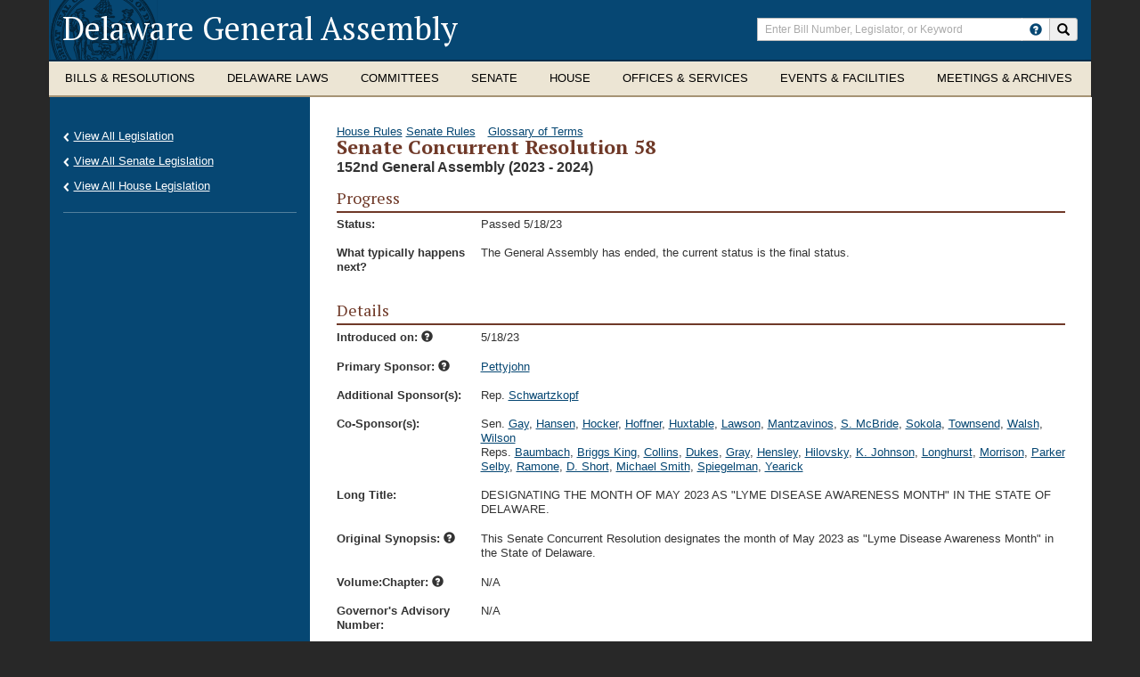

--- FILE ---
content_type: text/html; charset=utf-8
request_url: https://legis.delaware.gov/BillDetail?LegislationId=130381
body_size: 14728
content:
<!DOCTYPE html>

<!--[if IE 9]> <html class="ie9" lang="en" class="k-dekaware"> <![endif]-->
<!--[if gt IE 9]><!-->
<html lang="en" class="k-delaware">
<!--<![endif]-->

<head>
    <meta charset="UTF-8">
    <meta http-equiv="X-UA-Compatible" content="IE=edge" />
    <meta name="viewport" content="width=device-width,initial-scale=1,maximum-scale=1.0">

    <title>Bill Detail - Delaware General Assembly</title>

    <meta name="author" content="Delaware Legislature">

    <link rel="stylesheet" href="/Content/css/bootstrap.css">
    <link rel="stylesheet" href="/Content/css/bootstrap-theme.css">

    <link rel="stylesheet" href="/Content/css/kendo.common-delaware.min.css">
    <link rel="stylesheet" href="/Content/css/kendo.delaware.min.css">
    <link rel="stylesheet" href="/Content/css/Kendo/2016.1.112/kendo.material.mobile.min.css">

    <link rel="stylesheet" href="/Content/css/monthly.css">

    <link rel="stylesheet" href="/Content/css/styles.css">
    <link rel="stylesheet" href="/Content/css/yammcessible.css">
    <link rel="stylesheet" href="/Content/css/selectbox.css">
    <link rel="stylesheet" href="/Content/CustomStyles.css">

    <link rel="stylesheet" href="https://js.arcgis.com/3.17/esri/css/esri.css">

    <link rel="stylesheet" href="https://cdn.botframework.com/botframework-webchat/latest/botchat.css">

    

    <link href='https://fonts.googleapis.com/css?family=PT+Serif:400,700' rel='stylesheet' type='text/css'>

    <!-- HTML5 shim and Respond.js for IE8 support of HTML5 elements and media queries -->
    <!--[if lt IE 9]>
    <script src="https://oss.maxcdn.com/html5shiv/3.7.2/html5shiv.min.js"></script>
    <script src="https://oss.maxcdn.com/respond/1.4.2/respond.min.js"></script>
    <![endif]-->

    <script src="/Content/scripts/jquery-2.1.4.min.js"></script>
    <script src="/Content/scripts/jquery-ui-custom.min.js"></script>
    <script src="/Content/scripts/bootstrap.js"></script>
    <script src="/Content/scripts/jquery-yammcessible.js"></script>
    <script src="/Content/scripts/jquery.customselect.js"></script>
    <script src="/Content/scripts/monthly.js"></script>
    <script src="/Content/scripts/Common/kendo-grid-helper.js"></script>

    <script src="https://cdn.botframework.com/botframework-webchat/latest/botchat-es5.js"></script>

    <script src="/scripts/kendo?v=E7QE3aVI0waHc8BcQtL5OPgAKC6Hxp-a6fpAmA-e7YY1"></script>


    

    <!-- Google Analytics -->
    <script type="text/javascript">
        (function (i, s, o, g, r, a, m) {
            i['GoogleAnalyticsObject'] = r; i[r] = i[r] || function () {
                (i[r].q = i[r].q || []).push(arguments)
            }, i[r].l = 1 * new Date(); a = s.createElement(o),
                m = s.getElementsByTagName(o)[0]; a.async = 1; a.src = g; m.parentNode.insertBefore(a, m)
        })(window, document, 'script', 'https://www.google-analytics.com/analytics.js', 'ga');

        ga('create', 'UA-85909261-1', 'auto');
        ga('send', 'pageview');

    </script>
    <!-- End Google Analytics -->

    <!-- AppDynamics -->
    <script charset="UTF-8" type="text/javascript">
        window["adrum-start-time"] = new Date().getTime();
        (function (config) {
            config.appKey = "AD-AAB-ACV-WEV";
            config.adrumExtUrlHttp = "http://cdn.appdynamics.com";
            config.adrumExtUrlHttps = "https://cdn.appdynamics.com";
            config.beaconUrlHttp = "http://pdx-col.eum-appdynamics.com";
            config.beaconUrlHttps = "https://pdx-col.eum-appdynamics.com";
            config.useHTTPSAlways = true;
            config.resTiming = { "bufSize": 200, "clearResTimingOnBeaconSend": true };
            config.maxUrlLength = 512;
        })(window["adrum-config"] || (window["adrum-config"] = {}));
    </script>
    <script src="//cdn.appdynamics.com/adrum/adrum-23.10.1.4359.js"></script>
    <!-- End AppDynamics -->
</head>
<body>
    <noindex>
        <a href="#content" class="skip">Skip to Content</a>
    </noindex>
    <div class="page-container">
        <div class="container container-header">
            <div class="row">
                <header class="clearfix">
                    <div class="col-xs-24 col-sm-15 col-lg-16">
                        <noindex><h1><a href="/" title="Return to Delaware General Assembly home page">Delaware General Assembly</a></h1></noindex>
                        <div class="mobile-toggles hidden-sm hidden-md hidden-lg">
                            <button type="button" class="search-toggle" data-toggle="collapse" data-target="#header-search-collapse">
                                <noindex>
                                    <span class="sr-only">Toggle search</span>
                                </noindex>
                                <i class="glyphicon glyphicon-search"></i>
                            </button>
                            <button type="button" class="navbar-toggle" data-toggle="collapse" data-target="#de-navbar-collapse-1">
                                <noindex>
                                    <span class="sr-only">Toggle navigation</span>
                                </noindex>
                                <span class="icon-bar"></span>
                                <span class="icon-bar"></span>
                                <span class="icon-bar"></span>
                            </button>
                        </div>
                    </div>
                    <div id="header-search-collapse" class="col-xs-24 col-sm-9 col-lg-8 search-collapse collapse">
                        <noindex>
    <div class="input-group">
        <label class="sr-only" for="srch-term">Enter search terms</label>
        <input type="text" class="form-control" placeholder="Enter Bill Number, Legislator, or Keyword" name="srch-term" id="srch-term">
        <div class="input-group-btn">
						<a href="/HowToSearch" class="btn btn--help">
							<span class="glyphicon glyphicon-question-sign" data-toggle="tooltip" data-placement="auto bottom" title="How do I search the Delaware General Assembly?"></span>
						</a>
            <button class="btn" type="button" onclick="submitSearch(event)"><i class="glyphicon glyphicon-search"></i><span class="sr-only">Search site</span></button>
        </div>
    </div>
    <div id="globalInvalidSearchMessage" class="globalSearchWrap validGlobalSearch" style="display: none;"><div class="globalSearchText">Invalid character in search term. Please revise and try again.</div></div>
</noindex>

<script type="text/javascript">
    $("document").ready(function () {
        $("#srch-term").keyup(function (event) {
            if (event.which == 13) {
                submitSearch(event);
            }
			});

			$(function () {
				$('[data-toggle="tooltip"]').tooltip();
			});
    });

    function submitSearch(event) {
        event.preventDefault();
        var searchTerm = document.getElementById('srch-term').value;
        // RegEx of all valid URL characters
        var regEx = new RegExp("^[\\sABCDEFGHIJKLMNOPQRSTUVWXYZabcdefghijklmnopqrstuvwxyz0123456789/\\-\\._~:?#\\[\\]@!\\$&\\(\\)\\*\\+,=;\\.`\"]*$")
        var isValid = regEx.test(searchTerm);
        if (isValid) {
            $('#globalInvalidSearchMessage').hide();
            if (!window.location.origin) {
                window.location.origin = window.location.protocol + "//" + window.location.hostname + (window.location.port ? ':' + window.location.port : '');
            }
            window.location = window.location.origin + "/Search/Global?searchTerm=" + searchTerm;
        }
        else {
            $('#globalInvalidSearchMessage').show();
        }
    }
</script>

                    </div>
                </header>
            </div>
<noindex>
    <nav id="myNavbar" class="navbar navbar-default yamm megamenu" role="navigation">
        <div class="collapse navbar-collapse" id="de-navbar-collapse-1">
            <ul class="nav navbar-nav">
                <li class="dropdown yamm-fw">
                    <a href="#" data-toggle="dropdown" class="dropdown-toggle">
                        <span class="hidden-sm">
                            Bills &amp; Resolutions
                        </span>
                        <span class="hidden-xs hidden-md hidden-lg">
                            Bills &amp;<br />Resolutions
                        </span>
                    </a>
                    <ul class="dropdown-menu">
                        <li>
                            <div class="yamm-content">
                                <div class="row">
                                    <div class="col-xs-24 col-sm-6">
                                        

            <h3><a href="/Legislation">All Legislation</a></h3>
            <h3><a href="/Legislation/RecentLegislation">Recent Legislation</a></h3>
            <h3><a href="/Legislation/House">House Bills</a></h3>
            <h3><a href="/Legislation/Senate">Senate Bills</a></h3>

                                    </div>
                                    <div class="col-xs-24 col-sm-6">
                                        

        <h3 class="nav-sub-header">Archives</h3>
        <ul class="list-unstyled list-section">
            <li>
                <a href="/Events/Agenda/Reports">Agenda and Activity Reports</a>
            </li>
                <li>
                        <h3><a href="/Offices/ControllerGeneral/AppropriationBills">Budget / Appropriations Bills</a></h3>
                </li>
        </ul>

                                    </div>
                                    <div class="col-xs-24 col-sm-6">
                                        

        <h3 class="nav-sub-header">Process</h3>
        <ul class="list-unstyled list-section">
            <li>
                <a href="/LawsOfDE/BillDraftingManual">Legislative Drafting Manual</a>
            </li>
                <li>
                        <h3><a href="/LawsOfDE/LegislativeProcess">How a Bill Becomes Law</a></h3>
                </li>
                <li>
                        <h3><a href="/Chambers/Senate/senate-rules">Rules of the Senate</a></h3>
                </li>
                <li>
                        <h3><a href="/Chambers/House/house-rules">Rules of the House</a></h3>
                </li>
        </ul>

                                    </div>
                                    <div class="col-xs-24 col-sm-6">
                                        


                                    </div>
                                </div>
                            </div>
                        </li>
                    </ul>
                </li>

                <li class="dropdown yamm-fw">
                    <a href="#" data-toggle="dropdown" class="dropdown-toggle">
                        <span class="hidden-sm">
                            Delaware Laws
                        </span>
                        <span class="hidden-xs hidden-md hidden-lg">
                            Delaware<br />Laws
                        </span>
                    </a>
                    <ul class="dropdown-menu">
                        <li>
                            <div class="yamm-content">
                                <div class="row">
                                    <div class="col-xs-24 col-sm-6">
                                        

        <h3><a href="/LawsOfDE/DelawareConstitution" target="_blank">Delaware Constitution<span class="glyphicon glyphicon-new-window" aria-hidden="true"></span></a></h3>
        <h3><a href="/LawsOfDE/Regulations" target="_blank">Regulations<span class="glyphicon glyphicon-new-window" aria-hidden="true"></span></a></h3>
        <h3><a href="/LawsOfDE/Charters" target="_blank">City/Town Charters<span class="glyphicon glyphicon-new-window" aria-hidden="true"></span></a></h3>

                                    </div>
                                    <div class="col-xs-24 col-sm-6">
                                        

        <h3 class="nav-sub-header">The Delaware Code</h3>
        <ul class="list-unstyled list-section">
            <li>
                <a href="/LawsOfDE/LawsofDelaware" target="_blank">View Delaware Code<span class="glyphicon glyphicon-new-window" aria-hidden="true"></span></a>
            </li>
        </ul>

                                        
                                        <ul class="list-unstyled list-section">
                                                <li class="form-group">
                                                    <label for="codeSearch" class="sr-only">Search Delaware Code</label>
                                                    <div class="input-group">
                                                        <input name="codeSearch" id="codeSearch" class="form-control" placeholder="Search Delaware Code" />
                                                        <span class="input-group-btn">
                                                            <button type="button" class="btn" id="btnSearchDelCode"><span class="glyphicon glyphicon-search"></span></button>
                                                        </span>
                                                    </div>
                                                </li>
                                        </ul>
                                    </div>
                                    <div class="col-xs-24 col-sm-6">
                                        

        <h3 class="nav-sub-header">Laws of Delaware</h3>
        <ul class="list-unstyled list-section">
            <li>
                <a href="/SessionLaws">View Laws of Delaware</a>
            </li>
                <li>
                    <h3><a href="/LawsOfDE/AdministrativeCode" target="_blank">Administrative Code<span class="glyphicon glyphicon-new-window" aria-hidden="true"></span></a></h3>
                </li>
                <li>
                    <h3><a href="/LawsOfDE/LandlordTenantCode" target="_blank">Landlord Tenant Code<span class="glyphicon glyphicon-new-window" aria-hidden="true"></span></a></h3>
                </li>
        </ul>

                                    </div>
                                    <div class="col-xs-24 col-sm-6">
                                        


                                    </div>
                                </div>
                            </div>
                        </li>
                    </ul>
                </li>

                <li class="dropdown  yamm-fw">
                    <a href="#" data-toggle="dropdown" class="dropdown-toggle mm-single-line">Committees</a>
                    <ul class="dropdown-menu">
                        <li>
                            <div class="yamm-content">
                                <div class="row">
                                    <div class="col-xs-24 col-sm-6">
                                        

            <h3><a href="/Meetings">Meetings/Hearings Schedule</a></h3>
            <h3><a href="/Committee">All Committees</a></h3>
            <h3><a href="/Committee/SenateCommittees">Senate Committees</a></h3>
            <h3><a href="/Committee/HouseCommittees">House Committees</a></h3>

                                    </div>
                                    <div class="col-xs-24 col-sm-6">
                                        

        <h3 class="nav-sub-header">Joint Committees</h3>
        <ul class="list-unstyled list-section">
            <li>
                <a href="/Committee/JointFinance">Finance Committee</a>
            </li>
                <li>
                        <h3><a href="/Committee/CapitalImprovement">Capital Improvement Committee</a></h3>
                </li>
                <li>
                        <h3><a href="/Committee/Sunset">Legislative Oversight and Sunset Committee</a></h3>
                </li>
                <li>
                        <h3><a href="/Committee/LegislativeCouncil">Legislative Council</a></h3>
                </li>
        </ul>

                                    </div>
                                    <div class="col-xs-24 col-sm-6">
                                        

        <h3 class="nav-sub-header">Task Forces &amp; Commissions</h3>
        <ul class="list-unstyled list-section">
            <li>
                <a href="/Task-Forces">All Task Forces</a>
            </li>
                <li>
                        <h3><a href="/Task-Force-Meetings">Task Force Meetings Schedule</a></h3>
                </li>
        </ul>

                                    </div>
                                    <div class="col-xs-24 col-sm-6">
                                        

            <h3><a href="/EventsSummary">Events</a></h3>

                                    </div>
                                </div>
                            </div>
                        </li>
                    </ul>
                </li>

                <li class="dropdown yamm-fw">
                    <a href="#" data-toggle="dropdown" class="dropdown-toggle mm-single-line">Senate</a>
                    <ul class="dropdown-menu">
                        <li>
                            <div class="yamm-content">
                                <div class="row">
                                    <div class="col-xs-24 col-sm-6">
                                        

        <h3 class="nav-sub-header">Members &amp; Districts</h3>
        <ul class="list-unstyled list-section">
            <li>
                <a href="/Chambers/Senate/SenateLeadership">Senate Leadership</a>
            </li>
                <li>
                        <h3><a href="/Chambers/Senate/AssemblyMembers">All Senators</a></h3>
                </li>
                <li>
                        <h3><a href="/Chambers/Senate/SenateDemocraticCaucus">Democratic Caucus</a></h3>
                </li>
                <li>
                        <h3><a href="/Chambers/Senate/SenateRepublicanCaucus">Republican Caucus</a></h3>
                </li>
                <li>
                        <h3><a href="/Chambers/Senate/SenateDistrict">District</a></h3>
                </li>
        </ul>

                                    </div>
                                    <div class="col-xs-24 col-sm-6">
                                        

        <h3 class="nav-sub-header">Senate Committees &amp; Meetings</h3>
        <ul class="list-unstyled list-section">
            <li>
                <a href="/Committee/SenateCommittees">Senate Committees</a>
            </li>
                <li>
                        <h3><a href="/Meetings/Senate">Committee Meetings</a></h3>
                </li>
                <li>
                        <h3><a href="/Events/Agenda/Senate">Agenda</a></h3>
                </li>
                <li>
                        <h3><a href="/Meetings/Minutes/Senate">Meeting Minutes</a></h3>
                </li>
                <li>
                        <h3><a href="/Chambers/Senate/Journal">Journal</a></h3>
                </li>
        </ul>

                                    </div>
                                    <div class="col-xs-24 col-sm-6">
                                        

        <h3 class="nav-sub-header">Other Resources</h3>
        <ul class="list-unstyled list-section">
            <li>
                <a href="/Chambers/Senate/ReadyList">Senate Ready List</a>
            </li>
                <li>
                        <h3><a href="/Chambers/Senate/senate-rules">Senate Rules</a></h3>
                </li>
                <li>
                        <h3><a href="/Chambers/Senate/RollCall">Voting Record (Roll Calls)</a></h3>
                </li>
                <li>
                        <h3><a href="/Chambers/Senate/Nominations">Governor&#39;s Nominations</a></h3>
                </li>
                <li>
                        <h3><a href="/Chambers/Senate/OfficeOfTheSecretaryOfTheSenate">Office of the Secretary of the Senate</a></h3>
                </li>
                <li>
                        <h3><a href="/Senate-Majority-Staff">Senate Majority Staff Listing</a></h3>
                </li>
                <li>
                        <h3><a href="/SenateMinorityStaff">Senate Minority Staff Listing</a></h3>
                </li>
        </ul>

                                    </div>
                                    <div class="col-xs-24 col-sm-6">
                                        


                                    </div>
                                </div>
                            </div>
                        </li>
                    </ul>
                </li>

                <li class="dropdown yamm-fw">
                    <a href="#" data-toggle="dropdown" class="dropdown-toggle mm-single-line">House</a>
                    <ul class="dropdown-menu">
                        <li>
                            <div class="yamm-content">
                                <div class="row">
                                    <div class="col-xs-24 col-sm-6">
                                        

        <h3 class="nav-sub-header">Members &amp; Districts</h3>
        <ul class="list-unstyled list-section">
            <li>
                <a href="/Chambers/House/Leadership">House Leadership</a>
            </li>
                <li>
                        <h3><a href="/Chambers/House/AssemblyMembers">All Representatives</a></h3>
                </li>
                <li>
                        <h3><a href="/Chambers/House/HouseDemocraticCaucus">Democratic Caucus</a></h3>
                </li>
                <li>
                        <h3><a href="/Chambers/House/HouseRepublicanCaucus">Republican Caucus</a></h3>
                </li>
                <li>
                        <h3><a href="/Chambers/House/District">District</a></h3>
                </li>
        </ul>

                                    </div>
                                    <div class="col-xs-24 col-sm-6">
                                        

        <h3 class="nav-sub-header">House Committees &amp; Meetings</h3>
        <ul class="list-unstyled list-section">
            <li>
                <a href="/Committee/HouseCommittees">House Committees</a>
            </li>
                <li>
                        <h3><a href="/Meetings/House">Committee Meetings</a></h3>
                </li>
                <li>
                        <h3><a href="/Events/Agenda/House">Agenda</a></h3>
                </li>
                <li>
                        <h3><a href="/Meetings/Minutes/House">Meeting Minutes</a></h3>
                </li>
                <li>
                        <h3><a href="/Chambers/House/Journal">Journal</a></h3>
                </li>
        </ul>

                                    </div>
                                    <div class="col-xs-24 col-sm-6">
                                        

        <h3 class="nav-sub-header">Other Resources</h3>
        <ul class="list-unstyled list-section">
            <li>
                <a href="/Chambers/House/ReadyList">House Ready List</a>
            </li>
                <li>
                        <h3><a href="/Chambers/House/house-rules">House Rules</a></h3>
                </li>
                <li>
                        <h3><a href="/Chambers/House/OfficeOfTheChiefClerkOfTheHouse">Office of the Chief Clerk of the House</a></h3>
                </li>
                <li>
                        <h3><a href="/Chambers/House/RollCall">Voting Record (Roll Calls)</a></h3>
                </li>
                <li>
                    <h3><a href="/Chambers/House/HouseBoardsandCommissionsApplication" target="_blank">Boards and Commissions Application<span class="glyphicon glyphicon-new-window" aria-hidden="true"></span></a></h3>
                </li>
        </ul>

                                    </div>
                                    <div class="col-xs-24 col-sm-6">
                                        


                                    </div>
                                </div>
                            </div>
                        </li>
                    </ul>
                </li>

                <li class="dropdown yamm-fw">
                    <a href="#" data-toggle="dropdown" class="dropdown-toggle">
                        <span class="hidden-sm">
                            Offices &amp; Services
                        </span>
                        <span class="hidden-xs hidden-md hidden-lg">
                            Offices &amp;<br />Services
                        </span>
                    </a>
                    <ul class="dropdown-menu">
                        <li>
                            <div class="yamm-content">
                                <div class="row">
                                    <div class="col-xs-24 col-sm-6">
                                        

        <h3 class="nav-sub-header">Division of Legislative Services</h3>
        <ul class="list-unstyled list-section">
            <li>
                <a href="/Offices/DivisionOfResearch">Division of Legislative Services Home</a>
            </li>
                <li>
                        <h3><a href="/Offices/DivisionOfResearch/DivisionCareerOpportunities">Division Career Opportunities</a></h3>
                </li>
                <li>
                        <h3><a href="/Offices/DivisionOfResearch/DivisionStaff">Division Staff</a></h3>
                </li>
                <li>
                        <h3><a href="/Offices/DivisionOfResearch/LegislativeLibrary">Legislative Library</a></h3>
                </li>
                <li>
                        <h3><a href="/Offices/DivisionOfResearch/PrintShop">Legislative Print Shop</a></h3>
                </li>
                <li>
                        <h3><a href="/Offices/DivisionOfResearch/Publications">Publications</a></h3>
                </li>
                <li>
                        <h3><a href="/Offices/DivisionOfResearch/RegistrarOfRegulations">Registrar of Regulations</a></h3>
                </li>
        </ul>

                                    </div>
                                    <div class="col-xs-24 col-sm-6">
                                        

        <h3 class="nav-sub-header">Office of the Controller General</h3>
        <ul class="list-unstyled list-section">
            <li>
                <a href="/Offices/ControllerGeneral">Office of the Controller General Home</a>
            </li>
                <li>
                        <h3><a href="/Offices/ControllerGeneral/Responsibilities">Responsibilities and Functions</a></h3>
                </li>
                <li>
                        <h3><a href="/Offices/ControllerGeneral/Analysts">Analyst Assignments and Staff</a></h3>
                </li>
                <li>
                        <h3><a href="/Offices/ControllerGeneral/AppropriationBills">Budget / Appropriations</a></h3>
                </li>
                <li>
                        <h3><a href="/GrantInAid/Information">Grant in Aid Process</a></h3>
                </li>
                <li>
                        <h3><a href="/Offices/ControllerGeneral/LIS">Legislative Information Systems</a></h3>
                </li>
        </ul>

                                    </div>
                                    <div class="col-xs-24 col-sm-6">
                                        

        <h3 class="nav-sub-header">Resources</h3>
        <ul class="list-unstyled list-section">
            <li>
                <a href="/Resources/FAQ">Frequently Asked Questions</a>
            </li>
                <li>
                        <h3><a href="/Resources/GlossaryOfTerms">Glossary Of Terms</a></h3>
                </li>
                <li>
                        <h3><a href="/Resources/PreparingToTestify">Public Participation in the Legislative Process</a></h3>
                </li>
                <li>
                        <h3><a href="/Media-Credentialing-Policy">Legislative Hall Media Credentialing Policy</a></h3>
                </li>
        </ul>

                                    </div>
                                    <div class="col-xs-24 col-sm-6">
                                        


                                    </div>
                                </div>
                            </div>
                        </li>
                    </ul>
                </li>

                <li class="dropdown yamm-fw">
                    <a href="#" data-toggle="dropdown" class="dropdown-toggle">
                        <span class="hidden-sm">
                            Events &amp; Facilities
                        </span>
                        <span class="hidden-xs hidden-md hidden-lg">
                            Events &amp;<br />Facilities
                        </span>
                    </a>
                    <ul class="dropdown-menu">
                        <li>
                            <div class="yamm-content">
                                <div class="row">
                                    <div class="col-xs-24 col-sm-6">
                                        

            <h3><a href="/LegislativeSessionSchedule">Legislative Session Schedule</a></h3>
            <h3><a href="/Session/Calendar">Legislative Calendar</a></h3>
            <h3><a href="/Meetings">Committee Meetings/Hearings</a></h3>
            <h3><a href="/EventsSummary">Events</a></h3>

                                    </div>
                                    <div class="col-xs-24 col-sm-6">
                                        

            <h3><a href="/Resources/AboutLegislativeHall">About Legislative Hall</a></h3>
            <h3><a href="/Resources/HoursAndDirections">Hours and Directions</a></h3>
            <h3><a href="/LegislativeHallCafe">Legislative Hall Cafeteria</a></h3>

                                    </div>
                                    <div class="col-xs-24 col-sm-6">
                                        

            <h3><a href="/Resources/PlanningAVisit">Planning a Visit?</a></h3>

                                    </div>
                                    <div class="col-xs-24 col-sm-6">
                                        

            <h3><a href="/Resources/LegislativeHallFacilityUsePolicy">Legislative Hall Facility Use Policy</a></h3>
            <h3><a href="/Events/LegislativeFunction">Legislative Function Calendar</a></h3>

                                    </div>
                                </div>
                            </div>
                        </li>
                    </ul>
                </li>
                <li class="dropdown yamm-fw">
                    <a href="#" data-toggle="dropdown" class="dropdown-toggle">
                        <span class="hidden-sm">
                            Meetings &amp; Archives
                        </span>
                        <span class="hidden-xs hidden-md hidden-lg">
                            Meetings &amp;<br />Archives
                        </span>
                    </a>
                    <ul class="dropdown-menu">
                        <li>
                            <div class="yamm-content">
                                <div class="row">
                                    <div class="col-xs-24 col-sm-6">
                                        

            <h3><a href="/WatchAndListen/SenateChamber">Senate Chamber</a></h3>
            <h3><a href="/WatchAndListen/HouseChamber">House Chamber</a></h3>

                                    </div>
                                    <div class="col-xs-24 col-sm-6">
                                        

            <h3><a href="/WatchAndListen/SenateCommittees">Senate Committees</a></h3>
            <h3><a href="/WatchAndListen/HouseCommittees">House Committees</a></h3>
            <h3><a href="/WatchAndListen/JointCommittees">Joint Committees</a></h3>
            <h3><a href="/WatchAndListen/TaskForces">Task Forces</a></h3>

                                    </div>
                                    <div class="col-xs-24 col-sm-6">
                                        

        <h3><a href="/WatchAndListen/SenateChamber-YouTube" target="_blank">Senate Chamber - YouTube<span class="glyphicon glyphicon-new-window" aria-hidden="true"></span></a></h3>
        <h3><a href="/WatchAndListen/HouseChamber-YouTube" target="_blank">House Chamber - YouTube<span class="glyphicon glyphicon-new-window" aria-hidden="true"></span></a></h3>
        <h3><a href="/WatchAndListen/JointFinanceMeetingRoom-YouTube" target="_blank">Joint Finance Hearing Room - YouTube<span class="glyphicon glyphicon-new-window" aria-hidden="true"></span></a></h3>

                                    </div>
                                </div>
                            </div>
                        </li>
                    </ul>
                </li>
            </ul>
        </div>
    </nav>
</noindex>

<script type="text/javascript">
    $(document).ready(function () {
        $("#btnSearchDelCode").click(function (e) {
            e.preventDefault();
            submitDelCodeSearch();
        });

        $("#codeSearch").keyup(function (event) {
            if (event.which == 13) {
                submitDelCodeSearch();
            }
        });
    });

    function submitDelCodeSearch() {
        var query = $('#codeSearch').val();
        window.location.href = window.location.origin + "/DelCode/Search?query=" + query;
    }
</script>
        </div>
        
<div id="content" class="container container-main" role="main">
    <div class="row">
        <div class="row-same-height">
            <!-- main area -->
            <div class="content col-xs-24 col-sm-18 col-sm-push-6 col-sm-height col-top">
                


<div class="row">
    <div class="col-xs-24">
        <a style="float: inline-end;" href="/Chambers/House/house-rules" data-toggle="tooltip" title="The Rules are how the House and Senate govern themselves and their activities.">House Rules</a>
        <a style="float: inline-end; margin-right: 10px;" href="/Chambers/Senate/senate-rules" data-toggle="tooltip" title="The Rules are how the House and Senate govern themselves and their activities.">Senate Rules</a>
        <a style="float: inline-end; margin-right: 10px;" href="/Resources/GlossaryOfTerms">Glossary of Terms</a>
        <h2>Senate Concurrent Resolution 58</h2>
        <h5>152nd General Assembly (2023 - 2024)</h5>
    </div>
</div>

<div class="row">
    <div class="col-xs-24">
        <section class="section-short">
            <h3 class="section-head">Progress</h3>
            <div class="info-horizontal">
                <div class="info-group">
                    <label class="info-label">Status:</label>
                    <div class="info-value">
                        Passed 5/18/23
                    </div>
                </div>
                    <div class="info-group">
                        <label class="info-label">What typically happens next?</label>
                        <div class="info-value">
The General Assembly has ended, the current status is the final status.                        </div>
                    </div>
            </div>
        </section>
    </div>
</div>
<div class="row">
    <div class="col-xs-24">
        <section class="section-short">
            <h3 class="section-head">Details</h3>
            <div class="info-horizontal">
                                <div class="info-group">
                    <label class="info-label">
                        Introduced on:
                        <span class="glyphicon glyphicon-question-sign" data-toggle="tooltip" data-placement="auto bottom" data-html="true" title="When the bill or resolution is introduced to the public, including to the General Assembly."></span>
                    </label>
                    <div class="info-value">
                        5/18/23
                    </div>
                </div>
                <div class="info-group">
                    <label class="info-label">
                        Primary Sponsor:
                        <span class="glyphicon glyphicon-question-sign" data-toggle="tooltip" data-placement="auto bottom" data-html="true" title="Person who introduces the bill or resolution."></span>
                    </label>
                    <div class="info-value">
                            <span><a href="https://senategop.delaware.gov/members/senate-district-19">Pettyjohn</a></span>
                    </div>
                </div>
                <div class="info-group">
                    <label class="info-label">Additional Sponsor(s):</label>
                    <div class="info-value">
                        
                        <span>Rep. </span>                <a href="/LegislatorDetail?personId=260">Schwartzkopf</a>
        <br />

                    </div>
                </div>
                <div class="info-group">
                    <label class="info-label">Co-Sponsor(s):</label>
                    <div class="info-value">
                                    <span>Sen. </span>
                <a href="https://senatedems.delaware.gov/members/senate-district-5">Gay</a><span>,</span>
                <a href="https://senatedems.delaware.gov/members/senate-district-10">Hansen</a><span>,</span>
                <a href="https://senategop.delaware.gov/members/senate-district-20">Hocker</a><span>,</span>
                <a href="https://senatedems.delaware.gov/members/senate-district-14">Hoffner</a><span>,</span>
                <a href="https://senatedems.delaware.gov/members/senate-district-6">Huxtable</a><span>,</span>
                <a href="https://senategop.delaware.gov/members/senate-district-15">Lawson</a><span>,</span>
                <a href="https://senatedems.delaware.gov/members/senate-district-7">Mantzavinos</a><span>,</span>
                <a href="https://senatedems.delaware.gov/members/senate-district-1">S. McBride</a><span>,</span>
                <a href="https://senatedems.delaware.gov/members/senate-district-8">Sokola</a><span>,</span>
                <a href="https://senatedems.delaware.gov/members/senate-district-11">Townsend</a><span>,</span>
                <a href="https://senatedems.delaware.gov/members/senate-district-9">Walsh</a><span>,</span>
                <a href="https://senategop.delaware.gov/members/senate-district-18">Wilson</a>
        <br />

                        <span>Reps. </span>                 <a href="/LegislatorDetail?personId=252">Baumbach</a><span>,</span>
                <a href="/LegislatorDetail?personId=3058">Briggs King</a><span>,</span>
                <a href="https://housegop.delaware.gov/members/house-district-41">Collins</a><span>,</span>
                <a href="https://housegop.delaware.gov/members/house-district-40">Dukes</a><span>,</span>
                <a href="https://housegop.delaware.gov/members/house-district-38">Gray</a><span>,</span>
                <a href="https://housegop.delaware.gov/members/house-district-9">Hensley</a><span>,</span>
                <a href="https://housegop.delaware.gov/members/house-district-4">Hilovsky</a><span>,</span>
                <a href="https://housedems.delaware.gov/members/house-district-5">K. Johnson</a><span>,</span>
                <a href="/LegislatorDetail?personId=359">Longhurst</a><span>,</span>
                <a href="https://housedems.delaware.gov/members/house-district-27">Morrison</a><span>,</span>
                <a href="https://housedems.delaware.gov/members/house-district-20">Parker Selby</a><span>,</span>
                <a href="/LegislatorDetail?personId=243">Ramone</a><span>,</span>
                <a href="https://housegop.delaware.gov/members/house-district-39">D. Short</a><span>,</span>
                <a href="https://housegop.delaware.gov/members/house-district-22">Michael Smith</a><span>,</span>
                <a href="https://housegop.delaware.gov/members/house-district-11">Spiegelman</a><span>,</span>
                <a href="https://housegop.delaware.gov/members/house-district-34">Yearick</a>
        <br />

                    </div>
                </div>
                    <div class="info-group">
                        <label class="info-label">Long Title:</label>
                        <div class="info-value">
                            DESIGNATING THE MONTH OF MAY 2023 AS &quot;LYME DISEASE AWARENESS MONTH&quot; IN THE STATE OF DELAWARE.
                        </div>
                    </div>
                <div class="info-group">
                    <label class="info-label">
                        Original Synopsis:
                        <span class="glyphicon glyphicon-question-sign" data-toggle="tooltip" data-placement="auto bottom" data-html="true" title="A part of the legislation that can include a summary of what the legislation does, the sponsor’s reasons for introducing the legislation, and other background information on the legislation."></span>
                    </label>
                    <div class="info-value">
                        This Senate Concurrent Resolution designates the month of May 2023 as &quot;Lyme Disease Awareness Month&quot; in the State of Delaware.
                    </div>
                </div>
                    <div class="info-group">
                        <label class="info-label">
                            Volume:Chapter:
                            <span class="glyphicon glyphicon-question-sign" data-toggle="tooltip" data-placement="auto bottom" data-html="true" title="Volume and Chapter of the <i>Laws of Delaware</i>."></span>
                        </label>
                        <div class="info-value">
                            N/A
                        </div>
                    </div>
                    <div class="info-group">
                        <label class="info-label">Governor's Advisory Number:</label>
                        <div class="info-value">
                            N/A
                        </div>
                    </div>
                    <div class="info-group">
                        <label class="info-label">Fiscal Note/Fee Impact:</label>
                        <div class="info-value">
                                <div class="fiscalNote">
                                    <span class="fiscalNoteType">Not Required</span>
                                </div>
                        </div>
                    </div>
                    <div class="info-group">
                        <label class="info-label">
                            Effective Date:
                                <span class="glyphicon glyphicon-question-sign" data-toggle="tooltip" data-placement="auto bottom" title="Hover over an Effective Date to see its description."></span>
                        </label>
                        <div class="info-value">
                            N/A
                        </div>
                    </div>
                    <div class="info-group">
                        <label class="info-label">
                            Sunset Date:
                        </label>
                        <div class="info-value">
                            N/A
                        </div>
                    </div>
            </div>
        </section>
    </div>
</div>

<div class="row">
    <div class="col-xs-24">
        <section class="section-short">
            <h3 class="section-head">Text</h3>
            <div class="info-horizontal">
                    <div class="info-group">
                        <label class="info-label">Original / Not Amended:</label>
                        <div class="info-value">
                            <a href="/json/BillDetail/GenerateHtmlDocument?legislationId=130381&legislationTypeId=3&docTypeId=2&legislationName=SCR58" class="file-link file-link-html" target="_tab">View HTML</a>
                            <a href="/json/BillDetail/GeneratePdfDocument?legislationId=130381&legislationTypeId=3&docTypeId=2&legislationName=SCR58" class="file-link file-link-pdf">View PDF</a>
                            <div class="popupWarning">
                                You may need to disable your browser's pop-up blocker to view linked documents.
                            </div>
                        </div>
                    </div>
                            </div>
        </section>
    </div>
</div>
<div class="row">
    <div class="col-xs-24">
        <section class="k-content">
            <div class="table-head clearfix">
                <h3 class="tool-header clearfix">
                    Amendments
                </h3>
            </div>
            <div class="k-table-responsive k-table-responsive-md">
                <div class="k-widget k-grid" id="RelatedAmendmentsGrid"><table><colgroup><col style="width:150px" /><col style="width:120px" /><col style="width:120px" /><col /><col style="width:180px" /></colgroup><thead class="k-grid-header"><tr><th class="k-header" data-field="ShortAmendmentCode" data-index="0" data-title="Amendment" scope="col"><span class="k-link">Amendment</span></th><th class="k-header" data-field="PublicStatusName" data-index="1" data-title="Status" scope="col"><span class="k-link">Status</span></th><th class="k-header" data-field="IntroductionDateTime" data-index="2" data-title="Introduction Date" scope="col"><span class="k-link">Introduction Date</span></th><th class="k-header" data-field="PrimarySponsorShortName" data-index="3" data-title="Primary Sponsor" scope="col"><span class="k-link">Primary Sponsor</span></th><th class="k-header" data-field="AmendmentLegislationId" data-index="4" data-title="View Details" scope="col"><span class="k-link">View Details</span></th></tr></thead><tbody><tr class="k-no-data"><td colspan="5"></td></tr></tbody></table></div><script>
	jQuery(function(){jQuery("#RelatedAmendmentsGrid").kendoGrid({"columns":[{"title":"Amendment","headerAttributes":{"data-field":"ShortAmendmentCode","data-title":"Amendment"},"width":"150px","field":"ShortAmendmentCode","encoded":true},{"title":"Status","headerAttributes":{"data-field":"PublicStatusName","data-title":"Status"},"width":"120px","field":"PublicStatusName","encoded":true},{"title":"Introduction Date","headerAttributes":{"data-field":"IntroductionDateTime","data-title":"Introduction Date"},"width":"120px","field":"IntroductionDateTime","format":"{0:M/d/yy}","encoded":true},{"title":"Primary Sponsor","headerAttributes":{"data-field":"PrimarySponsorShortName","data-title":"Primary Sponsor"},"template":"\u003ca href=\u0027#:LegislatorDetailLink#\u0027\u003e#: PrimarySponsorShortName#\u003c/a\u003e","field":"PrimarySponsorShortName","encoded":true},{"title":"View Details","attributes":{"class":"viewAmendmentDetails"},"headerAttributes":{"data-field":"AmendmentLegislationId","data-title":"View Details"},"width":"180px","template":"\u003ca href=\u0027/BillDetail?legislationId=#: AmendmentLegislationId#\u0027 id=\u0027viewDetails_#: AmendmentLegislationId#\u0027 \u0027\u003eview amendment details\u003c/a\u003e","field":"AmendmentLegislationId","encoded":true}],"scrollable":false,"noRecords":true,"messages":{"noRecords":"No Records Available"},"dataSource":{"type":(function(){if(kendo.data.transports['aspnetmvc-ajax']){return 'aspnetmvc-ajax';} else{throw new Error('The kendo.aspnetmvc.min.js script is not included.');}})(),"transport":{"read":{"url":"/json/BillDetail/GetRelatedAmendmentsByLegislationId?legislationId=130381","type":"POST"},"prefix":""},"serverPaging":true,"serverSorting":true,"serverFiltering":true,"serverGrouping":true,"serverAggregates":true,"filter":[],"schema":{"data":"Data","total":"Total","errors":"Errors","model":{"fields":{"AmendmentLegislationId":{"type":"number"},"BaseLegislationId":{"type":"number"},"AmendsLegislationId":{"type":"number","defaultValue":null},"AmendmentNumber":{"type":"number","defaultValue":null},"FullTextAmendmentCode":{"type":"string"},"AmendmentCode":{"type":"string"},"ShortAmendmentCode":{"type":"string"},"AssemblyId":{"type":"number"},"LegislationStatusId":{"type":"number"},"PublicStatusName":{"type":"string"},"PrimarySponsorPersonId":{"type":"number"},"PrimarySponsorShortName":{"type":"string"},"LegislatorDetailLink":{"type":"string"},"IntroductionDateTime":{"type":"date","defaultValue":null},"HasSenateConsideration":{"type":"boolean","defaultValue":null},"HasHouseConsideration":{"type":"boolean","defaultValue":null},"AmendmentDepth":{"type":"number","defaultValue":null},"AmendmentOrder":{"type":"string"}}}}}});});
</script>
            </div>
        </section>
    </div>
</div>
    <div class="row">
        <div class="col-xs-24">
            <section class="k-content">
                <div class="table-head clearfix">
                    <h3 class="tool-header clearfix">
                        Committee Reports
                    </h3>
                    <div>
                        <a data-toggle='modal' style="float: right;" id='viewMeetingHistory' href='' onclick="LoadCommitteeMeetingHistoryModal(130381)">View Meeting History</a>
                    </div>
                </div>
                <div class="k-table-responsive k-table-responsive-md">
                    <div class="k-widget k-grid" id="CommitteeReportsGrid"><table><colgroup><col style="width:90px" /><col /><col style="width:90px" /><col style="width:90px" /><col style="width:100px" /><col style="width:100px" /><col style="width:70px" /></colgroup><thead class="k-grid-header"><tr><th class="k-header" data-field="ProcessedByChamberDateTime" data-index="0" data-title="Date" scope="col"><span class="k-link">Date</span></th><th class="k-header" data-field="CommitteeName" data-index="1" data-title="Committee" scope="col"><span class="k-link">Committee</span></th><th class="k-header" data-field="MemberCount" data-index="2" data-title="# Members" scope="col"><span class="k-link"># Members</span></th><th class="k-header text-center" data-field="FavorableVoteCount" data-index="3" data-title="Favorable" scope="col"><span class="k-link">Favorable</span></th><th class="k-header text-center" data-field="OnMeritVoteCount" data-index="4" data-title="On Its Merits" scope="col"><span class="k-link">On Its Merits</span></th><th class="k-header text-center" data-field="UnfavorableVoteCount" data-index="5" data-title="Unfavorable" scope="col"><span class="k-link">Unfavorable</span></th><th class="k-header" data-field="CommitteeRecommendationId" data-index="6" data-title="" scope="col"><span class="k-link">&nbsp;</span></th></tr></thead><tbody><tr class="k-no-data"><td colspan="7"></td></tr></tbody></table></div><script>
	jQuery(function(){jQuery("#CommitteeReportsGrid").kendoGrid({"columns":[{"title":"Date","headerAttributes":{"data-field":"ProcessedByChamberDateTime","data-title":"Date"},"width":"90px","field":"ProcessedByChamberDateTime","encoded":true},{"title":"Committee","attributes":{"class":"viewCommitteeReportDetails cmte-truncate-xl"},"headerAttributes":{"data-field":"CommitteeName","data-title":"Committee"},"template":"\u003ca id=\u0027committee_#: CommitteeId#\u0027 href=\u0027/CommitteeDetail?committeeId=#: CommitteeId#\u0027\u003e#: CommitteeName#\u003c/a\u003e","field":"CommitteeName","encoded":true},{"title":"# Members","headerAttributes":{"data-field":"MemberCount","data-title":"# Members"},"width":"90px","field":"MemberCount","encoded":true},{"title":"Favorable","attributes":{"class":"text-center"},"headerAttributes":{"class":"text-center","data-field":"FavorableVoteCount","data-title":"Favorable"},"width":"90px","field":"FavorableVoteCount","encoded":true},{"title":"On Its Merits","attributes":{"class":"text-center"},"headerAttributes":{"class":"text-center","data-field":"OnMeritVoteCount","data-title":"On Its Merits"},"width":"100px","field":"OnMeritVoteCount","encoded":true},{"title":"Unfavorable","attributes":{"class":"text-center"},"headerAttributes":{"class":"text-center","data-field":"UnfavorableVoteCount","data-title":"Unfavorable"},"width":"100px","field":"UnfavorableVoteCount","encoded":true},{"attributes":{"class":"text-right"},"headerAttributes":{"data-field":"CommitteeRecommendationId","data-title":""},"width":"70px","template":"\u003ca data-toggle=\u0027modal\u0027 data-target=\u0027\\#reportModal\u0027 id=\u0027viewReportDetails_#: CommitteeRecommendationId#\u0027 data-report=\u0027#: CommitteeRecommendationId#\u0027 href=\u0027\u0027\u003eview\u003c/a\u003e","field":"CommitteeRecommendationId","encoded":true}],"scrollable":false,"noRecords":true,"messages":{"noRecords":"No Records Available"},"dataSource":{"type":(function(){if(kendo.data.transports['aspnetmvc-ajax']){return 'aspnetmvc-ajax';} else{throw new Error('The kendo.aspnetmvc.min.js script is not included.');}})(),"transport":{"read":{"url":"/json/BillDetail/GetCommitteeReportsByLegislationId?legislationId=130381","type":"POST"},"prefix":""},"serverPaging":true,"serverSorting":true,"serverFiltering":true,"serverGrouping":true,"serverAggregates":true,"filter":[],"schema":{"data":"Data","total":"Total","errors":"Errors","model":{"fields":{"CommitteeRecommendationId":{"type":"number"},"CommitteeAssignmentId":{"type":"number","defaultValue":null},"CommitteeAssignmentStatusId":{"type":"number","defaultValue":null},"CommitteeId":{"type":"number"},"CommitteeTypeId":{"type":"number"},"CommitteeName":{"type":"string"},"CommitteeFullName":{"type":"string"},"AssemblyId":{"type":"number"},"CommitteeRootId":{"type":"number","defaultValue":null},"FavorableVoteCount":{"type":"number","defaultValue":null},"UnfavorableVoteCount":{"type":"number","defaultValue":null},"OnMeritVoteCount":{"type":"number","defaultValue":null},"MemberCount":{"type":"number"},"ReportedToChamberDateTime":{"type":"string"},"ProcessedByChamberDateTime":{"type":"string"},"LegislationPurpose":{"type":"string"},"CommitteeFindings":{"type":"string"},"LegislationId":{"type":"number","defaultValue":null},"LegislationDisplayCode":{"type":"string"},"LegislationDisplayText":{"type":"string"},"LegislationPrimarySponsor":{"type":"string"},"LongTitle":{"type":"string"},"NominationId":{"type":"number","defaultValue":null},"NominationDisplayName":{"type":"string"},"LexicalNominationDisplayName":{"type":"string"},"AppointmentTitle":{"type":"string"},"ReappointmentIndicator":{"type":"string"},"StepStartedDateTime":{"type":"date","defaultValue":null},"StepEndedDateTime":{"type":"date","defaultValue":null},"Synopsis":{"type":"string"},"PrimarySponsorPersonId":{"type":"number","defaultValue":null},"LegislatorDetailLink":{"type":"string"},"LegislationCommitteeReportTitle":{"type":"string"}}}}}});});
</script>
                </div>
            </section>
        </div>
    </div>
<div class="row">
    <div class="col-xs-24">
        <section class="k-content">
            <div class="table-head clearfix">
                <h3 class="tool-header clearfix">
                    Roll Calls
                </h3>
            </div>
            <div class="k-table-responsive k-table-responsive-md">
                <div class="k-widget k-grid" id="VotingReports"><table><colgroup><col style="width:90px" /><col style="width:90px" /><col /><col style="width:90px" /><col style="width:60px" /><col style="width:60px" /><col style="width:90px" /><col style="width:80px" /><col style="width:80px" /></colgroup><thead class="k-grid-header"><tr><th class="k-header" data-field="ChamberName" data-index="0" data-title="Chamber" scope="col"><span class="k-link">Chamber</span></th><th class="k-header" data-field="RollCallResultTypeName" data-index="1" data-title="Result" scope="col"><span class="k-link">Result</span></th><th class="k-header" data-field="TakenAtDateTime" data-index="2" data-title="Date" scope="col"><span class="k-link">Date</span></th><th class="k-header" data-field="VoteRequirementCode" data-index="3" data-title="Vote Type" scope="col"><span class="k-link">Vote Type</span></th><th class="k-header text-center" data-field="YesTotal" data-index="4" data-title="Yes" scope="col"><span class="k-link">Yes</span></th><th class="k-header text-center" data-field="NoTotal" data-index="5" data-title="No" scope="col"><span class="k-link">No</span></th><th class="k-header text-center" data-field="NotVotingTotal" data-index="6" data-title="Not Voting" scope="col"><span class="k-link">Not Voting</span></th><th class="k-header text-center" data-field="AbsentTotal" data-index="7" data-title="Absent" scope="col"><span class="k-link">Absent</span></th><th class="k-header" data-field="RollCallId" data-index="8" data-title="PDF" scope="col"><span class="k-link">PDF</span></th></tr></thead><tbody><tr class="k-no-data"><td colspan="9"></td></tr></tbody></table></div><script>
	jQuery(function(){jQuery("#VotingReports").kendoGrid({"columns":[{"title":"Chamber","headerAttributes":{"data-field":"ChamberName","data-title":"Chamber"},"width":"90px","field":"ChamberName","encoded":true},{"title":"Result","headerAttributes":{"data-field":"RollCallResultTypeName","data-title":"Result"},"width":"90px","field":"RollCallResultTypeName","encoded":true},{"title":"Date","headerAttributes":{"data-field":"TakenAtDateTime","data-title":"Date"},"field":"TakenAtDateTime","format":"{0:M/d/yy h:mm tt}","encoded":true},{"title":"Vote Type","headerAttributes":{"data-field":"VoteRequirementCode","data-title":"Vote Type"},"width":"90px","field":"VoteRequirementCode","encoded":true},{"title":"Yes","attributes":{"class":"text-center"},"headerAttributes":{"class":"text-center","data-field":"YesTotal","data-title":"Yes"},"width":"60px","field":"YesTotal","encoded":true},{"title":"No","attributes":{"class":"text-center"},"headerAttributes":{"class":"text-center","data-field":"NoTotal","data-title":"No"},"width":"60px","field":"NoTotal","encoded":true},{"title":"Not Voting","attributes":{"class":"text-center"},"headerAttributes":{"class":"text-center","data-field":"NotVotingTotal","data-title":"Not Voting"},"width":"90px","field":"NotVotingTotal","encoded":true},{"title":"Absent","attributes":{"class":"text-center"},"headerAttributes":{"class":"text-center","data-field":"AbsentTotal","data-title":"Absent"},"width":"80px","field":"AbsentTotal","encoded":true},{"title":"PDF","attributes":{"class":"text-right"},"headerAttributes":{"data-field":"RollCallId","data-title":"PDF"},"width":"80px","template":"\u003ca style=\u0027display:inline;\u0027 class=\u0027file-link file-link-pdf\u0027 href=\u0027/json/RollCallController/GenerateRollCallPdf?rollCallId=#: RollCallId#\u0026chamberId=#: ChamberId#\u0027\u003e\u003c/a\u003e\u003ca data-toggle=\u0027modal\u0027 data-target=\u0027\\#rollModal\u0027 id=\u0027viewDetails_#: RollCallId#\u0027 data-roll=\u0027#: RollCallId#\u0027 href=\u0027\u0027\u003eview\u003c/a\u003e","field":"RollCallId","encoded":true}],"scrollable":false,"noRecords":true,"messages":{"noRecords":"No Records Available"},"dataSource":{"type":(function(){if(kendo.data.transports['aspnetmvc-ajax']){return 'aspnetmvc-ajax';} else{throw new Error('The kendo.aspnetmvc.min.js script is not included.');}})(),"transport":{"read":{"url":"/json/BillDetail/GetVotingReportsByLegislationId?legislationId=130381","type":"POST"},"prefix":""},"serverPaging":true,"serverSorting":true,"serverFiltering":true,"serverGrouping":true,"serverAggregates":true,"filter":[],"schema":{"data":"Data","total":"Total","errors":"Errors","model":{"fields":{"RollCallId":{"type":"number"},"TakenAtDateTime":{"type":"date"},"LegislationId":{"type":"number","defaultValue":null},"NominationId":{"type":"number","defaultValue":null},"LegislationDisplayCode":{"type":"string"},"LegislationDisplayText":{"type":"string"},"AssemblyId":{"type":"number","defaultValue":null},"VoteRequirementId":{"type":"number"},"VoteRequirementCode":{"type":"string"},"RollCallResultTypeId":{"type":"number","defaultValue":null},"RollCallResultTypeName":{"type":"string"},"ChamberId":{"type":"number","defaultValue":null},"ChamberName":{"type":"string"},"YesTotal":{"type":"number","defaultValue":null},"NoTotal":{"type":"number","defaultValue":null},"ConflictTotal":{"type":"number","defaultValue":null},"NotVotingTotal":{"type":"number","defaultValue":null},"AbsentTotal":{"type":"number","defaultValue":null},"VacantTotal":{"type":"number","defaultValue":null}}}}}});});
</script>
            </div>
        </section>
    </div>
</div>
<div class="row">
    <div class="col-xs-24">
        <section class="k-content">
            <div class="table-head clearfix">
                <h3 class="tool-header clearfix">
                    Actions History
                </h3>
            </div>
            <div class="k-table-responsive">
                <div class="k-widget k-grid" id="RecentReports"><table><colgroup><col style="width:90px" /><col /></colgroup><thead class="k-grid-header"><tr><th class="k-header" data-field="OccuredAtDateTime" data-index="0" data-title="Date" scope="col"><span class="k-link">Date</span></th><th class="k-header" data-field="ActionDescription" data-index="1" data-title="Action" scope="col"><span class="k-link">Action</span></th></tr></thead><tbody><tr class="k-no-data"><td colspan="2"></td></tr></tbody></table></div><script>
	jQuery(function(){jQuery("#RecentReports").kendoGrid({"columns":[{"title":"Date","headerAttributes":{"data-field":"OccuredAtDateTime","data-title":"Date"},"width":"90px","field":"OccuredAtDateTime","encoded":true},{"title":"Action","attributes":{"class":"responsive-wrap-med"},"headerAttributes":{"data-field":"ActionDescription","data-title":"Action"},"field":"ActionDescription","encoded":true}],"scrollable":false,"noRecords":true,"messages":{"noRecords":"No Records Available"},"dataSource":{"type":(function(){if(kendo.data.transports['aspnetmvc-ajax']){return 'aspnetmvc-ajax';} else{throw new Error('The kendo.aspnetmvc.min.js script is not included.');}})(),"transport":{"read":{"url":"/json/BillDetail/GetRecentReportsByLegislationId?legislationId=130381","type":"POST"},"prefix":""},"serverPaging":true,"serverSorting":true,"serverFiltering":true,"serverGrouping":true,"serverAggregates":true,"filter":[],"schema":{"data":"Data","total":"Total","errors":"Errors","model":{"fields":{"LegislationActionLogId":{"type":"number"},"LegislationId":{"type":"number"},"ActionDescription":{"type":"string"},"OccuredAtDateTime":{"type":"string"}}}}}});});
</script>
            </div>
        </section>
    </div>
</div>
<div class="row">
    <div class="col-xs-24">
        <section>
            <h3 class="section-head">Legislation Detail Feeds</h3>
            <ul class="content-list">
                <li>
                    <a class="rss-standalone" href="/rss/RssFeeds/RollCallsByLegislation?legislationId=130381" target="_tab">Roll Calls</a>
                    <a href="/RssFeeds/RSSFeedInfo" target="_tab"><span class="glyphicon glyphicon-info-sign" data-toggle="tooltip" title="Click here for help and information regarding RSS Feeds and Readers"></span></a>
                </li>
            </ul>
        </section>
    </div>
</div>

<div class="modal fade" id="followModal" tabindex="-1" role="dialog" aria-labelledby="follow committee meeting modal">
    <div class="modal-dialog" role="document">
        <div class="modal-content">
            <div class="modal-header">
                <button type="button" class="close" data-dismiss="modal" aria-label="Close"><span aria-hidden="true">&times;</span></button>
                <h4 class="modal-title" id="exampleModalLabel">Follow Committee Meeting</h4>
            </div>
            <div class="modal-body">
                Get alerts by:
                <form>
                    <div class="form-group">
                        <label for="recipient-name" class="control-label">Email:</label>
                        <input type="text" class="form-control" id="follow-email">
                    </div>
                    <div class="form-group">
                        <label for="message-text" class="control-label">Text:</label>
                        <textarea class="form-control" id="follow-text"></textarea>
                    </div>
                </form>
            </div>
            <div class="modal-footer">
                <button type="button" class="btn btn-default" data-dismiss="modal">Cancel</button>
                <button type="button" class="btn btn-primary">Follow</button>
            </div>
        </div>
    </div>
</div>

<div id="billDetailModals">
    <div class="modal fade" id="rollModal" tabindex="-1" role="dialog" aria-labelledby="roll call detail modal">
    <div class="modal-dialog" role="document">
        <div class="modal-content">
            <div id="rollCallModalSpinner" class="modalSpinner">
                <img src="/Content/images/delaware/loading-image.gif" alt="Modal Spinner">
            </div>
            <div class="modal-data">
                <div class="modal-header">
                    <button type="button" class="close" data-dismiss="modal" aria-label="Close"><span aria-hidden="true">&times;</span></button>
                    <h4 class="modal-title" id="exampleModalLabel">Roll Call Details</h4>
                </div>
                <div class="modal-body">
                    <strong id="body-title"></strong>
                    <br /><br />
                    <div class="row">
                        <div class="col-xs-24 col-sm-12">
                            <div class="info-horizontal info-horizontal-sm">
                                <div class="info-group">
                                    <label id="rollCallItemLabel" class="info-label-sm"></label>
                                    <div id="modal-leg" class="info-value">
                                    </div>
                                </div>
                                <div class="info-group">
                                    <label class="info-label-sm">Date:</label>
                                    <div id="modal-date" class="info-value">
                                    </div>
                                </div>
                                <div class="info-group">
                                    <label class="info-label-sm">Status:</label>
                                    <div id="modal-status" class="info-value">
                                    </div>
                                </div>
                                <div class="info-group">
                                    <label class="info-label-sm">Vote Type:</label>
                                    <div id="modal-voteType" class="info-value">
                                    </div>
                                </div>
                            </div>
                        </div>
                        <div class="col-xs-24 col-sm-12">
                            <div class="info-horizontal info-horizontal-sm">
                                <div class="info-group">
                                    <label class="info-label-sm">Yes:</label>
                                    <div id="modal-yesCount" class="info-value">
                                    </div>
                                </div>
                                <div class="info-group">
                                    <label class="info-label-sm">No:</label>
                                    <div id="modal-noCount" class="info-value">
                                    </div>
                                </div>
                                <div class="info-group">
                                    <label class="info-label-sm">Not Voting:</label>
                                    <div id="modal-notCount" class="info-value">
                                    </div>
                                </div>
                                <div class="info-group">
                                    <label class="info-label-sm">Absent:</label>
                                    <div id="modal-absent" class="info-value">
                                    </div>
                                </div>
                            </div>
                        </div>
                    </div>
                    <div class="row">
                        <div class="col-xs-12 col-sm-8">
                            <div id="modal-col-1" class="gridlayout">
                            </div>
                        </div>
                        <div class="col-xs-12 col-sm-8">
                            <div id="modal-col-2" class="gridlayout">
                            </div>
                        </div>
                        <div class="col-xs-12 col-sm-8">
                            <div id="modal-col-3" class="gridlayout">
                            </div>
                        </div>
                    </div>
                </div>
                <div class="modal-footer">
                    <button type="button" class="btn btn-link" data-dismiss="modal">Close</button>
                </div>
            </div>
        </div>
    </div>
</div>

<script type="text/javascript">
    function LoadRollCallDetailsModal(rollCallId) {
        $('#rollCallModalSpinner').show();
        $('.modal-data').hide();
        var postData = { rollCallId: rollCallId };
        $.ajax({
            url: "/json/RollCall/GetRollCallVoteByRollCallId",
            type: "POST",
            data: postData,
            success: function (result) {
                if (result.Success) {
                    var rollCallDetails = result.Model;
                    HydrateRollCallModal(rollCallDetails);
                    // Hide spinner then show modal contents
                    $('#rollCallModalSpinner').hide();
                    $('.modal-data').show();
                }
                else {
                    console.log('There was a problem loading the roll call modal. Please try again.');
                }
            },
            error: function () {
                console.log('There was a problem loading the roll call modal. Please try again.');
            }
        });
    }

    function HydrateRollCallModal(details) {
        // Empty modal from previous appends
        $("#modal-col-1").empty();
        $("#modal-col-2").empty();
        $("#modal-col-3").empty();
        // Hydrate Modal
        var modal = $('#rollModal');
        var modalTitle = "Roll Call" + " " + details.RollCallId;
        modal.find('#modal-title').text(modalTitle);
        if (details.LegislationId != null) {
            var bodyTitle = details.LegislationDisplayName + " " + details.RollCallStatus;
            modal.find('#body-title').text(bodyTitle);
            modal.find('#rollCallItemLabel').text("Legislation:");
            modal.find('#modal-leg').text(details.LegislationDisplayName);
        }
        if (details.NominationId != null) {
            var bodyTitle = details.NominationDisplayName + " " + details.RollCallStatus;
            modal.find('#body-title').text(bodyTitle);
            modal.find('#rollCallItemLabel').text("Nominee:");
            modal.find('#modal-leg').text(details.NominationDisplayName);
        }
        modal.find('#modal-date').text(details.TakenAtDateTime);
        modal.find('#modal-status').text(details.RollCallStatus);
        modal.find('#modal-voteType').text(details.RollCallVoteType);
        modal.find('#modal-yesCount').text(details.YesVoteCount);
        modal.find('#modal-noCount').text(details.NoVoteCount);
        modal.find('#modal-notCount').text(details.NotVotingCount);
        modal.find('#modal-absent').text(details.AbsentVoteCount);
        var voters = details.AssemblyMemberVotes;
        var numOfVoters = voters.length;
        var maxColumnLength = Math.ceil(numOfVoters / 3);
        for (var i = 0; i < voters.length; i++) {
            var voter = voters[i];
            var shortName = voter["ShortName"];
            var code = voter["SelectVoteTypeCode"];
            if (i <= (maxColumnLength - 1)) {
                $("#modal-col-1").append("<div class='gridentry'><div class='gridcell'>" + shortName + "</div><div class='gridcell'>" + code + "</div></div>");
            }
            else if (i >= maxColumnLength && i < maxColumnLength * 2) {
                $("#modal-col-2").append("<div class='gridentry'><div class='gridcell'>" + shortName + "</div><div class='gridcell'>" + code + "</div></div>");
            }
            else {
                $("#modal-col-3").append("<div class='gridentry'><div class='gridcell'>" + shortName + "</div><div class='gridcell'>" + code + "</div></div>");
            }
        }
    }
</script>


    
<div class="modal fade" id="reportModal" tabindex="-1" role="dialog" aria-labelledby="committee report detail modal">
    <div class="modal-dialog" role="document">
        <div class="modal-content">
            <div id="committeeReportModalSpinner" class="modalSpinner">
                <img src="/Content/images/delaware/loading-image.gif" alt="Modal Spinner">
            </div>
            <div class="modal-data">
                <div class="modal-header">
                    <button type="button" class="close" data-dismiss="modal" aria-label="Close"><span aria-hidden="true">&times;</span></button>
                    <h4 class="modal-title" id="exampleModalLabel">Committee Report Details</h4>
                </div>
                <div class="modal-body">
                    <div class="row legislationInfo">
                        <div class="col-xs-24">
                            <div class="info-group">
                                <label class="info-label-sm">Legislation:</label>
                                <div id="modal-reportItem" class="info-value">
                                </div>
                            </div>
                            <div class="info-group">
                                <label class="info-label-sm">Sponsor:</label>
                                <div id="modal-sponsor" class="info-value">
                                </div>
                            </div>
                            <div class="info-group">
                                <label class="info-label-sm">Long Title:</label>
                                <div id="modal-longTitle" class="info-value">
                                </div>
                            </div>
                        </div>
                    </div>
                    <div class="row nominationInfo">
                        <div class="col-xs-24">
                            <div class="info-group">
                                <label class="info-label-sm">Nominee:</label>
                                <div id="modal-nominationItem" class="info-value">
                                </div>
                            </div>
                            <div class="info-group">
                                <label class="info-label-sm">Appointment Title:</label>
                                <div id="modal-appTitle" class="info-value">
                                </div>
                            </div>
                            <div class="info-group">
                                <label class="info-label-sm">Reappointment Indicator:</label>
                                <div id="modal-reappointment" class="info-value">
                                </div>
                            </div>
                        </div>
                    </div>
                    <div class="row">
                        <div class="col-xs-24">
                            <div class="info-group">
                                <label class="info-label-sm">Committee:</label>
                                <div id="modal-committee" class="info-value">
                                </div>
                            </div>
                            <div class="info-group">
                                <label class="info-label-sm">Number of Members:</label>
                                <div id="modal-memberCount" class="info-value">
                                </div>
                            </div>
                            <div class="info-group">
                                <label class="info-label-sm">Date of Report:</label>
                                <div id="modal-date" class="info-value">
                                </div>
                            </div>
                            <div class="info-group">
                                <label class="info-label-sm">Committee Vote:</label>
                                <div class="info-value">
                                    <div class="sub-group">
                                        <span class="sub-group-label">Favorable:</span>
                                        <span id="modal-favCount" class="sub-group-value sub-group-space">
                                        </span>
                                    </div>
                                    <div class="sub-group">
                                        <span class="sub-group-label">On its Merits:</span>
                                        <span id="modal-meritCount" class="sub-group-value sub-group-space">
                                        </span>
                                    </div>
                                    <div class="sub-group">
                                        <span class="sub-group-label">Unfavorable:</span>
                                        <span id="modal-unfavCount" class="sub-group-value">
                                        </span>
                                    </div>
                                </div>
                            </div>
                        </div>
                    </div>
                    <div class="row houseCommitteeInfo">
                        <div class="col-xs-24">
                            <div class="info-horizontal info-horizontal-sm">
                                <div class="info-group info-stacked legislationInfo">
                                    <label class="info-label-sm info-label-emphasis">Purpose of Bill:</label>
                                    <div id="modal-purpose" class="info-value">
                                    </div>
                                </div>
                                <div class="info-group info-stacked legislationInfo">
                                    <label class="info-label-sm info-label-emphasis">Committee Findings:</label>
                                    <div id="modal-findings" class="info-value">
                                    </div>
                                </div>
                            </div>
                        </div>
                    </div>
                </div>
            </div>
            <div class="modal-footer">
                <button type="button" class="btn btn-link" data-dismiss="modal">Close</button>
            </div>
        </div>
    </div>
</div>

<script type="text/javascript">
    function LoadCommitteeReportDetailsModal(committeeReportId, isNomination) {
        $('#committeeReportModalSpinner').show();
        $('.modal-data').hide();
        var postData = { committeeReportId: committeeReportId };
        $.ajax({
            url: "/json/CommitteeDetail/GetCommitteeReportDetail",
            type: "POST",
            data: postData,
            success: function (result) {
                if (result.Success) {
                    var committeeReportDetails = result.Model;
                    HydrateCommitteeReportModal(committeeReportDetails, isNomination);
                    // Hide spinner then show modal contents
                    $('#committeeReportModalSpinner').hide();
                    $('.modal-data').show();
                }
                else {
                    console.log('There was a problem loading the committee report modal. Please try again.');
                }
            },
            error: function () {
                console.log('There was a problem loading the committee report modal. Please try again.');
            }
        });
    }

    function HydrateCommitteeReportModal(details, isNomination) {
        // Hydrate Modal
        var modal = $('#reportModal');

        if (details.LegislationId != null && !isNomination) {
            modal.find('#modal-reportItem').text(details.LegislationCommitteeReportTitle);
            $(".legislationInfo").show();
            $(".nominationInfo").hide();
            $(".houseCommitteeInfo").hide();
            if (details.CommitteeTypeId == '2') {
                $(".houseCommitteeInfo").show();
            }
        }
        else if (details.NominationId) {
            modal.find('#modal-nominationItem').text(details.NominationDisplayName);
            $(".nominationInfo").show();
            $(".legislationInfo").hide();
            $(".houseCommitteeInfo").hide();
        }

        modal.find('#modal-sponsor').text(details.PrimarySponsorShortName);
        modal.find('#modal-longTitle').text(details.LongTitle);
        modal.find('#modal-committee').text(details.CommitteeName);
        modal.find('#modal-memberCount').text(details.NumberOfMembers);
        modal.find('#modal-favCount').text(details.FavorableVoteCount);
        modal.find('#modal-meritCount').text(details.OnMeritVoteCount);
        modal.find('#modal-unfavCount').text(details.UnfavorableVoteCount);
        modal.find('#modal-purpose').text(details.PurposeOfBill);
        modal.find('#modal-findings').text(details.CommitteeFindings);
        modal.find('#modal-date').text(details.DateOfReport);
        modal.find('#modal-appTitle').text(details.AppointmentTitle);
        modal.find('#modal-reappointment').text(details.ReappointmentIndicator);
    }
</script>

    <script src="/Scripts/Common/sorting-utilities.js"></script>


<div id="modalCommitteeMeetingHistory" style="display: none;" role="dialog">
    <div class="modal-content">

        <div class="modal-data">
            <div class="modal-header">
                <h4 class="modal-title" id="exampleModalLabel">Committee Meeting History</h4>
            </div>

            <div class="modal-body">
                <div class="row">
                    <div class="col-xs-23">
                        <div id="CommitteeMeetingHistoriesScrollableGrid">
                            <div class="k-widget k-grid" id="CommitteeMeetingHistoriesGrid"><div class="k-grid-header"><div class="k-grid-header-wrap"><table><colgroup><col /><col /><col /><col style="width:100px" /></colgroup><thead class="k-grid-header"><tr><th class="k-header" data-field="CommitteeMeetingItemID" data-index="0" data-title="Committee Meeting Item ID" scope="col" style="display:none"><span class="k-link">Committee Meeting Item ID</span></th><th class="k-header" data-field="CommitteeMeetingID" data-index="1" data-title="Committee Meeting ID" scope="col" style="display:none"><span class="k-link">Committee Meeting ID</span></th><th class="k-header" data-field="CommitteeName" data-index="2" data-title="Committee" scope="col"><span class="k-link">Committee</span></th><th class="k-header" data-field="MeetingDate" data-index="3" data-title="Meeting Date" scope="col"><span class="k-link">Meeting Date</span></th><th class="k-header" data-field="DateAdded" data-index="4" data-title="Date Added" scope="col"><span class="k-link">Date Added</span></th><th class="k-header cell-center" data-index="5" scope="col"><span class="k-link">&nbsp;</span></th></tr></thead></table></div></div><div class="k-grid-content" style="height:200px"><table><colgroup><col /><col /><col /><col style="width:100px" /></colgroup><tbody><tr class="k-no-data"><td colspan="4"></td></tr></tbody></table></div></div><script>
	jQuery(function(){jQuery("#CommitteeMeetingHistoriesGrid").kendoGrid({"columns":[{"title":"Committee Meeting Item ID","headerAttributes":{"data-field":"CommitteeMeetingItemID","data-title":"Committee Meeting Item ID"},"hidden":true,"field":"CommitteeMeetingItemID","encoded":true},{"title":"Committee Meeting ID","headerAttributes":{"data-field":"CommitteeMeetingID","data-title":"Committee Meeting ID"},"hidden":true,"field":"CommitteeMeetingID","encoded":true},{"title":"Committee","headerAttributes":{"data-field":"CommitteeName","data-title":"Committee"},"field":"CommitteeName","encoded":true},{"title":"Meeting Date","headerAttributes":{"data-field":"MeetingDate","data-title":"Meeting Date"},"field":"MeetingDate","encoded":true},{"title":"Date Added","headerAttributes":{"data-field":"DateAdded","data-title":"Date Added"},"field":"DateAdded","encoded":true},{"attributes":{"class":"cell-center grid-btn grid-atn-btn"},"headerAttributes":{"class":"cell-center"},"width":"100px","template":"\u003ca href=\u0027/json/MeetingNoticeController/GenerateCommitteeAgendaPdf?committeeMeetingID=#: CommitteeMeetingID #\u0026chamberId=#: ChamberID #\u0026fileName=#: CommitteeName #\u0027 class=\u0027file-link file-link-pdf\u0027\u003eView PDF\u003c/a\u003e\r\n                    "}],"scrollable":{"height":"200px"},"messages":{"noRecords":"No records available."},"autoBind":false,"dataSource":{"type":(function(){if(kendo.data.transports['aspnetmvc-server']){return 'aspnetmvc-server';} else{throw new Error('The kendo.aspnetmvc.min.js script is not included.');}})(),"transport":{"read":{"url":""},"prefix":"CommitteeMeetingHistoriesGrid-"},"serverPaging":true,"serverSorting":true,"serverFiltering":true,"serverGrouping":true,"serverAggregates":true,"filter":[],"schema":{"data":"Data","total":"Total","errors":"Errors","model":{"fields":{"CommitteeMeetingItemID":{"type":"number"},"CommitteeAssignmentID":{"type":"number","defaultValue":null},"CommitteeMeetingID":{"type":"number"},"ChamberID":{"type":"number","defaultValue":null},"CommitteeName":{"type":"string"},"MeetingDate":{"type":"string"},"DateAdded":{"type":"string"}}}}}});});
</script>

                        </div>
                    </div>
                </div>
            </div>

            <div class="modal-footer">
                <input id="btnModalCommitteeMeetingHistoryClose" type="button" class="btn btn-link" value="Close" />
            </div>
        </div>
    </div>
</div>
<script>
    $(document).ready(function () {
        if (!$("#modalCommitteeMeetingHistory").data("kendoWindow")) {
            $("#modalCommitteeMeetingHistory").kendoWindow({
                actions: ["Minimize"],
                draggable: true,
                resizable: false,
                width: "800px",
                modal: true,
            }).data("kendoWindow").center();
        }

        $("#btnModalCommitteeMeetingHistoryClose").on("click", function () {
            $("#modalCommitteeMeetingHistory").data("kendoWindow").close();
        });

        $("#CommitteeMeetingHistoriesGrid").on("click", ".btnViewNoticePDF", function (e) {
            var committeeMeetingID = $(this).attr("data-committeeMeetingID");
            viewCommitteeNotice(committeeMeetingID);
        });
    });

    function LoadCommitteeMeetingHistoryModal(legislationId, committeeAssignmentID) {

        $.ajax({
            type: "POST",
            url: '/json/BillDetail/LoadCommitteeMeetingHistoryModal',
            data: {
                legislationId: legislationId
            },
            success: function (result) {
                if (result.Success) {
                    $("#CommitteeMeetingHistoriesGrid").data("kendoGrid").dataSource.data(result.Model.updateList);
                    $("#modalCommitteeMeetingHistory").data("kendoWindow").open();
                }
                else {
                    console.log('There was a problem loading document history. Please try again.', 'danger');
                }

            },
            error: function () {
                console.log('There was a problem loading document history. Please try again.', 'danger');
            }
        });
    }

    function viewCommitteeNotice(committeeMeetingId) {
        var url = invokeDocumentGenerationRequestWithFilename('CommitteeMeetingNotice', committeeMeetingId, 'Meeting_Notice.pdf');
        window.open(url, '_blank');
    }
</script>


</div>

<script type="text/javascript">
    $(document).ready(function () {

    });
</script>


            </div>
            <!-- sidebar -->
            <div class="col-xs-24 col-sm-6 col-sm-pull-18 col-sm-height col-top sidebar" role="navigation">
                
    <ul class="nav nav-off-page list-unstyled">
        <li><a href="/AllLegislation">View All Legislation</a></li>
        <li><a href="/Legislation/Senate">View All Senate Legislation</a></li>
        <li><a href="/Legislation/House">View All House Legislation</a></li>
    </ul>
    <hr />

            </div>
        </div>
    </div>
</div>


<noindex>
    <footer class="footer">
        <div class="container footer-container">
            <div class="row">
                <div class="col-sm-10 footer-block footer-contact">
                    <h3>Contact Legislative Hall</h3><div class="vcard"><ul class="list-unstyled"><li><em class="glyphicon glyphicon-map-marker"></em><span class="street-address">411 Legislative Avenue</span><br /><span class="region">Dover, DE</span> <span class="postal-code">19901</span></li><li class="tel"><em class="glyphicon glyphicon-earphone"></em>(302) 744-4114</li><li><em class="glyphicon glyphicon-envelope"></em><a title="Send an email to Legislative Hall" href="mailto:DGA_reception@delaware.gov">Legislative Hall</a></li></ul></div>
                </div>
                <div class="col-sm-7 footer-block">
                    <h3>Useful links</h3>
<ul class="list-unstyled">
    <li><a href="/Footer/FOIARequests">FOIA Requests</a></li>
    <li><a href="/Media-Credentialing-Policy">Legislative Hall Media Credential Policy</a></li>
    <li><a href="/Footer/CSG" target="_tab">CSG</a></li>
    <li><a href="/Footer/ULC" target="_tab">ULC</a></li>
    <li><a href="/Footer/NCSL" target="_tab">NCSL</a></li>
    <li><a href="/RssFeed">RSS Feeds</a></li>
    <li><a href="/Resources/DE_NotificationService">Legislative Notifications</a></li>
</ul>
                </div>
                <div class="col-sm-7 footer-block">
                    <h3>Other Resources</h3>
<ul class="list-unstyled">
    <li><a href="https://legis.delaware.gov/docs/default-source/default-document-library/adapolicy.pdf?sfvrsn=3560b238_2">Accessibility</a></li>
    <li><a href="/Footer/DelawareGov" target="_tab">Delaware.gov</a></li>
    <li><a href="/Footer/Judicial" target="_tab">Judicial</a></li>
    <li><a href="/Footer/AgencyList" target="_tab">Agency Contact Info</a></li>
    <li><a href="/Footer/Copyright">Copyright</a></li>
    <li><a href="/Footer/Disclaimer">Disclaimer</a></li>
</ul>
                </div>
            </div>
        </div>
    </footer>
</noindex>


    </div>
    <script>
        $("document").ready(function () {
            $('.megamenu').accessibleMegaMenu();
            $(".skip").click(function (event) {
                var skipTo = "#" + this.href.split('#')[1];
                $(skipTo).attr('tabindex', -1).on('blur focusout', function () {
                    $(this).removeAttr('tabindex');
                }).focus();
            });
            // $("select").selectBoxIt();
            $('select').customSelect();
            
    
    $('#rollModal').on('show.bs.modal', function (event) {
    var button = $(event.relatedTarget);
    var rollCallId = button.data('roll');
    LoadRollCallDetailsModal(rollCallId);
    });

    $('#reportModal').on('show.bs.modal', function (event) {
    var button = $(event.relatedTarget);
    var committeeReportId = button.data('report');
    LoadCommitteeReportDetailsModal(committeeReportId, false);
    });


        });
    </script>

    

</body>
</html>

--- FILE ---
content_type: application/javascript
request_url: https://legis.delaware.gov/Content/scripts/monthly.js
body_size: 4232
content:
/*
Monthly 2.1.0 by Kevin Thornbloom is licensed under a Creative Commons Attribution-ShareAlike 4.0 International License.

This was edited by Brandon Golden on November 4th, 2025 for Story 77695.
*/

(function ($) {
    $.fn.extend({
        monthly: function (options) {
            // These are overridden by options declared in footer
            var defaults = {
                weekStart: 'Sun',
                mode: '',
                xmlUrl: '',
                jsonUrl: '',
                dataType: 'xml',
                target: '',
                eventList: true,
                maxWidth: false,
                setWidth: false,
                startHidden: false,
                showTrigger: '',
                stylePast: false,
                disablePast: false
            }

            var options = $.extend(defaults, options),
				that = this,
				uniqueId = $(this).attr('id'),
				d = new Date(),
				currentMonth = d.getMonth() + 1,
				currentYear = d.getFullYear(),
				currentDay = d.getDate(),
				monthNames = options.monthNames || ["Jan", "Feb", "Mar", "Apr", "May", "June", "Jul", "Aug", "Sep", "Oct", "Nov", "Dec"],
				dayNames = options.dayNames || ['SUN', 'MON', 'TUE', 'WED', 'THU', 'FRI', 'SAT'];

            if (options.maxWidth != false) {
                $('#' + uniqueId).css('maxWidth', options.maxWidth);
            }
            if (options.setWidth != false) {
                $('#' + uniqueId).css('width', options.setWidth);
            }

            if (options.startHidden == true) {
                $('#' + uniqueId).addClass('monthly-pop').css({
                    'position': 'absolute',
                    'display': 'none'
                });
                $(document).on('focus', '' + options.showTrigger + '', function (e) {
                    $('#' + uniqueId).show();
                    e.preventDefault();
                });
                $(document).on('click', '' + options.showTrigger + ', .monthly-pop', function (e) {
                    e.stopPropagation();
                    e.preventDefault();
                });
                $(document).on('click', function (e) {
                    $('#' + uniqueId).hide();
                });
            }

            // Add Day Of Week Titles
            if (options.weekStart == 'Sun') {
                $('#' + uniqueId).append('<div class="monthly-day-title-wrap"><div>' + dayNames[0] + '</div><div>' + dayNames[1] + '</div><div>' + dayNames[2] + '</div><div>' + dayNames[3] + '</div><div>' + dayNames[4] + '</div><div>' + dayNames[5] + '</div><div>' + dayNames[6] + '</div></div><div class="monthly-day-wrap"></div>');
            } else if (options.weekStart == 'Mon') {
                $('#' + uniqueId).append('<div class="monthly-day-title-wrap"><div>' + dayNames[1] + '</div><div>' + dayNames[2] + '</div><div>' + dayNames[3] + '</div><div>' + dayNames[4] + '</div><div>' + dayNames[5] + '</div><div>' + dayNames[6] + '</div><div>' + dayNames[0] + '</div></div><div class="monthly-day-wrap"></div>');
            } else {
                console.error('Monthly.js has an incorrect entry for the weekStart variable');
            }

            // Add Header & event list markup
            $('#' + uniqueId).prepend('<div class="monthly-header"><div class="monthly-header-title"><a href="#" class="monthly-header-title-date" onclick="return false"></a></div><a href="#" class="monthly-prev"><span class="sr-only">previous month</span></a><a href="#" class="monthly-next"><span class="sr-only">next month</span></a></div>').append('<div class="monthly-event-list"></div>');

            // How many days are in this month?
            function daysInMonth(m, y) {
                return m === 2 ? y & 3 || !(y % 25) && y & 15 ? 28 : 29 : 30 + (m + (m >> 3) & 1);
            }

            // Massive function to build the month
            function setMonthly(m, y) {
                $('#' + uniqueId).data('setMonth', m).data('setYear', y);

                // Get number of days
                var dayQty = daysInMonth(m, y),
                    // Get day of the week the first day is
                    mZeroed = m - 1,
                    firstDay = new Date(y, mZeroed, 1, 0, 0, 0, 0).getDay();

                // Remove old days
                $('#' + uniqueId + ' .monthly-day, #' + uniqueId + ' .monthly-day-blank').remove();
                $('#' + uniqueId + ' .monthly-event-list').empty();
                $('#' + uniqueId + ' .monthly-day-wrap').empty();
                // Print out the days
                if (options.mode == 'event') {
                    for (var i = 0; i < dayQty; i++) {

                        var day = i + 1; // Fix 0 indexed days
                        var dayNamenum = new Date(y, mZeroed, day, 0, 0, 0, 0).getDay()

                        $('#' + uniqueId + ' .monthly-day-wrap').append('<a href="#" class="m-d monthly-day monthly-day-event" data-number="' + day + '"><div class="monthly-day-number">' + day + '</div><div class="monthly-indicator-wrap"></div></a>');
                        $('#' + uniqueId + ' .monthly-event-list').append('<div class="monthly-list-item" id="' + uniqueId + 'day' + day + '" data-number="' + day + '"><div class="monthly-event-list-date">' + dayNames[dayNamenum] + '<br>' + day + '</div></div>');
                    }
                } else {
                    for (var i = 0; i < dayQty; i++) {
                        // Fix 0 indexed days
                        var day = i + 1;

                        // Check if it's a day in the past
                        if (((day < currentDay && m === currentMonth) || y < currentYear || (m < currentMonth && y == currentYear)) && options.stylePast == true) {
                            $('#' + uniqueId + ' .monthly-day-wrap').append('<a href="#" class="m-d monthly-day monthly-day-pick monthly-past-day" data-number="' + day + '"><div class="monthly-day-number">' + day + '</div><div class="monthly-indicator-wrap"></div></a>');
                        } else {
                            $('#' + uniqueId + ' .monthly-day-wrap').append('<a href="#" class="m-d monthly-day monthly-day-pick" data-number="' + day + '"><div class="monthly-day-number">' + day + '</div><div class="monthly-indicator-wrap"></div></a>');
                        }
                    }
                }


                // Set Today
                var setMonth = $('#' + uniqueId).data('setMonth'),
                    setYear = $('#' + uniqueId).data('setYear');
                if (setMonth == currentMonth && setYear == currentYear) {
                    $('#' + uniqueId + ' *[data-number="' + currentDay + '"]').addClass('monthly-today');
                }

                // Reset button
                if (setMonth == currentMonth && setYear == currentYear) {
                    $('#' + uniqueId + ' .monthly-header-title-date').html(monthNames[m - 1] + ' ' + y);
                } else {
                    $('#' + uniqueId + ' .monthly-header-title').html('<a href="#" class="monthly-header-title-date"  onclick="return false">' + monthNames[m - 1] + ' ' + y + '</a><a href="#" class="monthly-reset" title="Set to today">↻ TODAY</a> ');
                }

                // Account for empty days at start
                if (options.weekStart == 'Sun' && firstDay != 7) {
                    for (var i = 0; i < firstDay; i++) {
                        $('#' + uniqueId + ' .monthly-day-wrap').prepend('<div class="m-d monthly-day-blank"><div class="monthly-day-number"></div></div>');
                    }
                } else if (options.weekStart == 'Mon' && firstDay == 0) {
                    for (var i = 0; i < 6; i++) {
                        $('#' + uniqueId + ' .monthly-day-wrap').prepend('<div class="m-d monthly-day-blank" ><div class="monthly-day-number"></div></div>');
                    }
                } else if (options.weekStart == 'Mon' && firstDay != 1) {
                    for (var i = 0; i < (firstDay - 1) ; i++) {
                        $('#' + uniqueId + ' .monthly-day-wrap').prepend('<div class="m-d monthly-day-blank" ><div class="monthly-day-number"></div></div>');
                    }
                }

                //Account for empty days at end
                var numdays = $('#' + uniqueId + ' .monthly-day').length,
                    numempty = $('#' + uniqueId + ' .monthly-day-blank').length,
                    totaldays = numdays + numempty,
                    roundup = Math.ceil(totaldays / 7) * 7,
                    daysdiff = roundup - totaldays;
                if (totaldays % 7 != 0) {
                    for (var i = 0; i < daysdiff; i++) {
                        $('#' + uniqueId + ' .monthly-day-wrap').append('<div class="m-d monthly-day-blank"><div class="monthly-day-number"></div></div>');
                    }
                }

                // Events
                if (options.mode == 'event') {
                    // Remove previous events

                    // Add Events
                    var addEvents = function (event) {
                        // Year [0]   Month [1]   Day [2]

                        var fullstartDate = options.dataType == 'xml' ? $(event).find('startdate').text() : event.startdate,
                            startArr = fullstartDate.split("-"),
                            startYear = startArr[0],
                            startMonth = parseInt(startArr[1], 10),
                            startDay = parseInt(startArr[2], 10),
                            fullendDate = options.dataType == 'xml' ? $(event).find('enddate').text() : event.enddate,
                            endArr = fullendDate.split("-"),
                            endYear = endArr[0],
                            endMonth = parseInt(endArr[1], 10),
                            endDay = parseInt(endArr[2], 10),
                            eventURL = options.dataType == 'xml' ? $(event).find('url').text() : event.url,
                            eventTitle = options.dataType == 'xml' ? $(event).find('name').text() : event.name,
                            eventLocation = options.dataType == 'xml' ? $(event).find('location').text() : event.location,
                            eventColor = options.dataType == 'xml' ? $(event).find('color').text() : event.color,
                            eventId = options.dataType == 'xml' ? $(event).find('id').text() : event.id,
                            startTime = options.dataType == 'xml' ? $(event).find('starttime').text() : event.starttime,
                            startSplit = startTime.split(":"),
                            endTime = options.dataType == 'xml' ? $(event).find('endtime').text() : event.endtime,
                            endSplit = endTime.split(":"),
                            eventLink = '',
                            startPeriod = 'AM',
                            endPeriod = 'PM';

                        /* Convert times to 12 hour & determine AM or PM */
                        if (parseInt(startSplit[0]) >= 12) {
                            var startTime = (startSplit[0] - 12) + ':' + startSplit[1] + '';
                            var startPeriod = 'PM'
                        }

                        if (parseInt(startTime) == 0) {
                            var startTime = '12:' + startSplit[1] + '';
                        }

                        if (parseInt(endSplit[0]) >= 12) {
                            var endTime = (endSplit[0] - 12) + ':' + endSplit[1] + '';
                            var endPeriod = 'PM'
                        }
                        if (parseInt(endTime) == 0) {
                            var endTime = '12:' + endSplit[1] + '';
                        }
                        if (eventURL) {
                            var eventLink = 'href="' + eventURL + '"';
                        }

                        // function to print out list for multi day events
                        function multidaylist() {
                            var timeHtml = '';
                            if (startTime) {
                                var startTimehtml = '<div><div class="monthly-list-time-start">' + startTime + ' ' + startPeriod + '</div>';
                                var endTimehtml = '';
                                if (endTime) {
                                    var endTimehtml = '<div class="monthly-list-time-end">' + endTime + ' ' + endPeriod + '</div>';
                                }
                                var timeHtml = startTimehtml + endTimehtml + '</div>';
                            }
                            $('#' + uniqueId + ' .monthly-list-item[data-number="' + i + '"]').addClass('item-has-event').append('<a href="' + eventURL + '" class="listed-event"  data-eventid="' + eventId + '" style="background:' + eventColor + '" title="' + eventTitle + '">' + eventTitle + ' ' + '<div>' + eventLocation + '</div>' + timeHtml + '</a>');
                        }


                        // If event is one day & within month
                        if (!fullendDate && startMonth == setMonth && startYear == setYear) {
                            // Add Indicators
                            $('#' + uniqueId + ' *[data-number="' + startDay + '"] .monthly-indicator-wrap').append('<div class="monthly-event-indicator"  data-eventid="' + eventId + '" style="background:' + eventColor + '" title="' + eventTitle + '">' + eventTitle + '</div>');
                            // Print out event list for single day event
                            var timeHtml = '';
                            if (startTime) {
                                var startTimehtml = '<div><div class="monthly-list-time-start">' + startTime + ' ' + startPeriod + '</div>';
                                var endTimehtml = '';
                                if (endTime) {
                                    var endTimehtml = '<div class="monthly-list-time-end">' + endTime + ' ' + endPeriod + '</div>';
                                }
                                var timeHtml = startTimehtml + endTimehtml + '</div>';
                            }
                            $('#' + uniqueId + ' .monthly-list-item[data-number="' + startDay + '"]').addClass('item-has-event').append('<a href="' + eventURL + '" class="listed-event"  data-eventid="' + eventId + '" style="background:' + eventColor + '" title="' + eventTitle + '">' + eventTitle + ' ' + '<div>' + eventLocation + '</div>' + + timeHtml + '</a>');


                            // If event is multi day & within month
                        } else if (startMonth == setMonth && startYear == setYear && endMonth == setMonth && endYear == setYear) {
                            for (var i = parseInt(startDay) ; i <= parseInt(endDay) ; i++) {
                                // If first day, add title
                                if (i == parseInt(startDay)) {
                                    $('#' + uniqueId + ' *[data-number="' + i + '"] .monthly-indicator-wrap').append('<div class="monthly-event-indicator" data-eventid="' + eventId + '" style="background:' + eventColor + '" title="' + eventTitle + '">' + eventTitle + '</div>');
                                } else {
                                    $('#' + uniqueId + ' *[data-number="' + i + '"] .monthly-indicator-wrap').append('<div class="monthly-event-indicator" data-eventid="' + eventId + '" style="background:' + eventColor + '" title="' + eventTitle + '"></div>');
                                }
                                multidaylist();
                            }

                            // If event is multi day, starts in prev month, and ends in current month
                        } else if ((endMonth == setMonth && endYear == setYear) && ((startMonth < setMonth && startYear == setYear) || (startYear < setYear))) {
                            for (var i = 0; i <= parseInt(endDay) ; i++) {
                                // If first day, add title
                                if (i == 1) {
                                    $('#' + uniqueId + ' *[data-number="' + i + '"] .monthly-indicator-wrap').append('<div class="monthly-event-indicator" data-eventid="' + eventId + '" style="background:' + eventColor + '" title="' + eventTitle + '">' + eventTitle + '</div>');
                                } else {
                                    $('#' + uniqueId + ' *[data-number="' + i + '"] .monthly-indicator-wrap').append('<div class="monthly-event-indicator" data-eventid="' + eventId + '" style="background:' + eventColor + '" title="' + eventTitle + '"></div>');
                                }
                                multidaylist();
                            }

                            // If event is multi day, starts in this month, but ends in next
                        } else if ((startMonth == setMonth && startYear == setYear) && ((endMonth > setMonth && endYear == setYear) || (endYear > setYear))) {
                            for (var i = parseInt(startDay) ; i <= dayQty; i++) {
                                // If first day, add title
                                if (i == parseInt(startDay)) {
                                    $('#' + uniqueId + ' *[data-number="' + i + '"] .monthly-indicator-wrap').append('<div class="monthly-event-indicator" data-eventid="' + eventId + '" style="background:' + eventColor + '" title="' + eventTitle + '">' + eventTitle + '</div>');
                                } else {
                                    $('#' + uniqueId + ' *[data-number="' + i + '"] .monthly-indicator-wrap').append('<div class="monthly-event-indicator" data-eventid="' + eventId + '" style="background:' + eventColor + '" title="' + eventTitle + '"></div>');
                                }
                                multidaylist();
                            }

                            // If event is multi day, starts in a prev month, ends in a future month
                        } else if (((startMonth < setMonth && startYear == setYear) || (startYear < setYear)) && ((endMonth > setMonth && endYear == setYear) || (endYear > setYear))) {
                            for (var i = 0; i <= dayQty; i++) {
                                // If first day, add title
                                if (i == 1) {
                                    $('#' + uniqueId + ' *[data-number="' + i + '"] .monthly-indicator-wrap').append('<div class="monthly-event-indicator" data-eventid="' + eventId + '" style="background:' + eventColor + '" title="' + eventTitle + '">' + eventTitle + '</div>');
                                } else {
                                    $('#' + uniqueId + ' *[data-number="' + i + '"] .monthly-indicator-wrap').append('<div class="monthly-event-indicator" data-eventid="' + eventId + '" style="background:' + eventColor + '" title="' + eventTitle + '"></div>');
                                }
                                multidaylist();
                            }

                        }
                    };

                    var eventsResource = (options.dataType == 'xml' ? options.xmlUrl : options.jsonUrl);
                    var currentYear = $('#' + uniqueId).data('setYear');
                    var currentMonth = $('#' + uniqueId).data('setMonth');
                    var calendarViewStartDate = currentYear + '-' + currentMonth + '-01';
                    $.get('' + eventsResource + '?date=' + calendarViewStartDate + '', { now: jQuery.now() }, function (d) {
                        if (options.dataType == 'xml') {
                            $(d).find('event').each(function (index, event) {
                                addEvents(event);
                            });
                        } else if (options.dataType == 'json') {
                            $.each(d.monthly, function (index, event) {
                                addEvents(event);
                            });
                        }
                    }, options.dataType).fail(function () {
                        console.error('Monthly.js failed to import ' + eventsResource + '. Please check for the correct path & ' + options.dataType + ' syntax.');
                    });

                }
                var divs = $("#" + uniqueId + " .m-d");
                for (var i = 0; i < divs.length; i += 7) {
                    divs.slice(i, i + 7).wrapAll("<div class='monthly-week'></div>");
                }
            }

            // Set the calendar the first time
            setMonthly(currentMonth, currentYear);

            // Function to go back to the month view
            function viewToggleButton() {
                if ($('#' + uniqueId + ' .monthly-event-list').is(":visible")) {
                    $('#' + uniqueId + ' .monthly-cal').remove();
                    $('#' + uniqueId + ' .monthly-header-title').prepend('<a href="#" class="monthly-cal" title="Back To Month View"><i class="glyphicon glyphicon-calendar"></i><span class="sr-only">back to month view</span> MONTH</a>');
                }
            }

            // Advance months
            $(document.body).on('click', '#' + uniqueId + ' .monthly-next', function (e) {
                var setMonth = $('#' + uniqueId).data('setMonth'),
                    setYear = $('#' + uniqueId).data('setYear');
                if (setMonth == 12) {
                    var newMonth = 1,
                        newYear = setYear + 1;
                    setMonthly(newMonth, newYear);
                } else {
                    var newMonth = setMonth + 1,
                        newYear = setYear;
                    setMonthly(newMonth, newYear);
                }
                viewToggleButton();
                e.preventDefault();
            });

            // Go back in months
            $(document.body).on('click', '#' + uniqueId + ' .monthly-prev', function (e) {
                var setMonth = $('#' + uniqueId).data('setMonth'),
                    setYear = $('#' + uniqueId).data('setYear');
                if (setMonth == 1) {
                    var newMonth = 12,
                        newYear = setYear - 1;
                    setMonthly(newMonth, newYear);
                } else {
                    var newMonth = setMonth - 1,
                        newYear = setYear;
                    setMonthly(newMonth, newYear);
                }
                viewToggleButton();
                e.preventDefault();
            });

            // Reset Month
            $(document.body).on('click', '#' + uniqueId + ' .monthly-reset', function (e) {
                $(this).remove();
                setMonthly(currentMonth, currentYear);
                viewToggleButton();
                e.preventDefault();
                e.stopPropagation();
            });

            // Back to month view
            $(document.body).on('click', '#' + uniqueId + ' .monthly-cal', function (e) {
                $(this).remove();
                $('#' + uniqueId + ' .monthly-event-list').css('transform', 'scale(0)');
                setTimeout(function () {
                    $('#' + uniqueId + ' .monthly-event-list').hide();
                }, 250);
                e.preventDefault();
            });

            // Click A Day
            $(document.body).on('click', '#' + uniqueId + ' a.monthly-day', function (e) {
                // If events, show events list
                if (options.mode == 'event' && options.eventList == true) {
                    var whichDay = $(this).data('number');
                    $('#' + uniqueId + ' .monthly-event-list').show();
                    $('#' + uniqueId + ' .monthly-event-list').css('transform');
                    $('#' + uniqueId + ' .monthly-event-list').css('transform', 'scale(1)');
                    $('#' + uniqueId + ' .monthly-list-item[data-number="' + whichDay + '"]').show();

                    var myElement = document.getElementById(uniqueId + 'day' + whichDay);
                    var topPos = myElement.offsetTop;
                    $('#' + uniqueId + ' .monthly-event-list').scrollTop(topPos);
                    viewToggleButton();
                    // If picker, pick date
                } else if (options.mode == 'picker') {
                    var whichDay = $(this).data('number'),
                    setMonth = $('#' + uniqueId).data('setMonth'),
                    setYear = $('#' + uniqueId).data('setYear');

                    // Should days in the past be disabled?
                    if ($(this).hasClass('monthly-past-day') && options.disablePast == true) {
                        // If so, don't do anything.
                        e.preventDefault();
                    } else {
                        // Otherwise, select the date ...
                        $('' + options.target + '').val(setMonth + '/' + whichDay + '/' + setYear);
                        // ... and then hide the calendar if it started that way
                        if (options.startHidden == true) {
                            $('#' + uniqueId).hide();
                        }
                    }
                }
                e.preventDefault();
            });

            // Clicking an event within the list
            $(document.body).on('click', '#' + uniqueId + ' .listed-event', function (e) {
                var href = $(this).attr('href');
                // If there isn't a link, don't go anywhere
                if (!href) {
                    e.preventDefault();
                }
            });

        }
    });
})(jQuery);